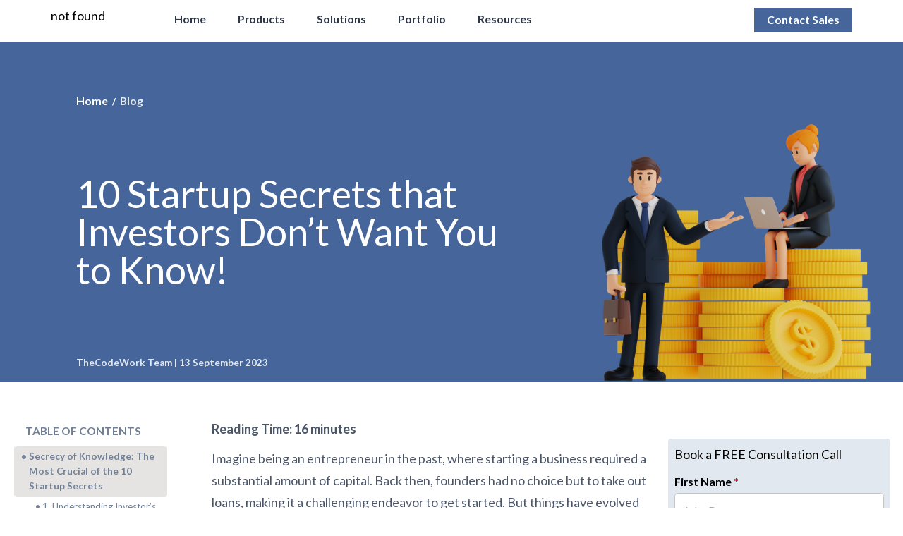

--- FILE ---
content_type: text/html; charset=UTF-8
request_url: https://thecodework.com/blog/10-startup-secrets-that-investors-dont-want-you-to-know/
body_size: 41745
content:
<!doctype html>
<html lang="en" class="no-js">

<head>
    <meta charset="UTF-8">
    <meta name="viewport" content="width=device-width, user-scalable=yes, initial-scale=1.0, maximum-scale=5.0, minimum-scale=1.0">
    <meta http-equiv="X-UA-Compatible" content="ie=edge">
    <meta name="image" property="og:image" content="https://thecodework.com/wp-content/uploads/meta_generated/4450.jpg">
    <meta name=" twitter:card" content="https://thecodework.com/wp-content/uploads/meta_generated/4450.jpg">
    <title>10 Startup Secrets that Investors Don&#039;t Want You to Know! - TheCodeWork</title>
    <script defer>
        document.documentElement.className = document.documentElement.className.replace(/\bno-js\b/, 'js');
    </script>
    <link rel="apple-touch-icon" sizes="180x180" href="https://thecodework.com/wp-content/themes/thecodework/assets/favicons/apple-touch-icon.png">
    <link rel="icon" type="image/png" sizes="32x32" href="https://thecodework.com/wp-content/themes/thecodework/assets/favicons/favicon-32x32.png">
    <link rel="icon" type="image/png" sizes="16x16" href="https://thecodework.com/wp-content/themes/thecodework/assets/favicons/favicon-16x16.png">
    <link rel="manifest" href="https://thecodework.com/wp-content/themes/thecodework/assets/favicons/site.webmanifest">
    <link rel="mask-icon" href="https://thecodework.com/wp-content/themes/thecodework/assets/favicons/safari-pinned-tab.svg" color="#5bbad5">
    <meta name="msapplication-TileColor" content="#2b5797">
    <meta name="theme-color" content="#ffffff">
    <meta name="description" content="Imagine being an entrepreneur in the past, where starting a business required a substantial amount of capital. Back then, founders had no choice but to take out loans, making it...">

    <script src="https://cdn.tailwindcss.com"></script>

</head>

<body class="post-template-default single single-post postid-4450 single-format-standard" class="font-lato">
    <section class="relative">

        <div class="lg:h-[60px]"></div>
        <div class="bg-black fixed hidden z-[800] opacity-70 w-full h-screen" id="shutter"></div>
        <nav class="w-full lg:h-[60px]  bg-white fixed lg:top-0  z-[800]" id="navBar">

            <div class="hidden md:block relative  !z-[1000]" id="large">
                <div class="relative md:flex justify-between items-center w-full py-2 md:px-16">
                    <div class="flex justify-between items-center w-3/5">
                        <a href="https://thecodework.com">
                            <img src="https://i.ibb.co/gbYJkfY/thecodework-blue.png" alt="" class="h-8" />
                        </a>
                        <div class="">
                            <ul class="flex items-center space-x-10 ">
                                <li class=" header-list relative flex items-center font-semibold text-sm text-gray-800 cursor-pointer hover:text-primary transition-all hover:after:block hover:after:w-12 hover:after:h-[2px]  hover:after:absolute hover:after:-bottom-1 hover:after:left-0">
                                    <a href="https://thecodework.com">Home</a>
                                </li>
                                <li onclick="menuListHandler('products')" class="header-list products relative flex items-center font-semibold text-sm text-gray-800 cursor-pointer hover:text-primary transition-all hover:after:block hover:after:w-12 hover:after:h-[2px]  hover:after:absolute hover:after:-bottom-1 hover:after:left-0">
                                    <span>Products</span>
                                </li>
                                <li onclick=" menuListHandler('solutions')" class="header-list solutions relative flex items-center font-semibold text-sm text-gray-800 cursor-pointer hover:text-primary transition-all hover:after:block hover:after:w-12 hover:after:h-[2px] hover:after:absolute hover:after:-bottom-1 hover:after:left-0">
                                    <span>Solutions</span>
                                </li>
                                <li class="relative header-list flex items-center font-semibold text-sm text-gray-800 cursor-pointer hover:text-primary transition-all hover:after:block hover:after:w-12 hover:after:h-[2px]  hover:after:absolute hover:after:-bottom-1 hover:after:left-0">
                                    <a href="https://thecodework.com/portfolio/">Portfolio</a>
                                </li>
                                <li onclick="menuListHandler('resources')" class="header-list resources relative flex items-center font-semibold text-sm text-gray-800 cursor-pointer hover:text-primary transition-all hover:after:block hover:after:w-12 hover:after:h-[2px]  hover:after:absolute hover:after:-bottom-1 hover:after:left-0">
                                    <span>Resources</span>
                                </li>
                            </ul>
                        </div>
                    </div>
                    <div class="text-right w-2/5">
                        <a id="" href="https://thecodework.com/contact/" class="font-semibold button text-sm   text-white bg-primary px-4 pt-1.5 pb-2">Contact Sales</a>
                    </div>
                </div>
                <!-- Options Tray -->
                <div class="w-full absolute z-50 hidden" id="tray-parent">

                    <!-- Products -->
                    <div class="bg-[#EEEEEE] z-[990] relative hidden pt-5 pb-14 px-16" id="product-container">
                        <div class="min-h-[18px] font-bold text-sm leading-5 border-b-2 border-[#cccccc] pb-[10px]">Products</div>
                        <ul class="flex items-start text-sm mt-2">
                            <li class="w-1/6 text-[#1a1a1] mr-8 ">
                                <ul class="leading-5 pt-1 ">
                                    <li>
                                        <a href="https://thecodework.com/portfolio/vizitdoc/" class="block text-[#666666] py-2 hover:font-semibold hover:text-gray-800">VizitDoc</a>
                                    </li>
                                    <li>
                                        <a href="https://thecodework.com/portfolio/ar-furniture/" class="block text-[#666666] py-2 hover:font-semibold hover:text-gray-800">AR Furniture</a>
                                    </li>
                                    <li>
                                        <a href="https://thecodework.com/portfolio/handy/" class="block text-[#666666] py-2 hover:font-semibold hover:text-gray-800">Handy</a>
                                    </li>
                                    <li>
                                        <a href="https://thecodework.com/portfolio/polar-attack/" class="block text-[#666666] py-2 hover:font-semibold hover:text-gray-800">Polar Attack</a>
                                    </li>
                                </ul>
                            </li>
                            <li class="w-1/3 text-[#1a1a1] mr-8">
                                <ul class="leading-5 pt-1">
                                    <li>
                                        <a href="https://thecodework.com/koo-bot/" class="block text-[#666666] py-2  hover:font-semibold hover:text-gray-800">KooBot - Slack Document Parser</a>
                                    </li>
                                    <li>
                                        <a href="https://thecodework.com/demos/" class="block text-[#666666] py-2  hover:font-semibold hover:text-gray-800">Youtube Transcript Parser</a>
                                    </li>
                                    <li>
                                        <a href="https://thecodework.com/hiresmartai/" class="block text-[#666666] py-2  hover:font-semibold hover:text-gray-800">HireSmartAI</a>
                                    </li>
                                </ul>
                            </li>
                            <li class="w-1/3 text-[#1a1a1] mr-8">
                                <ul class="leading-5 pt-1">
                                    <li>
                                        <a href="https://thecodework.com/demos/" class="block text-[#666666] py-2  hover:font-semibold hover:text-gray-800">Medical Chatbot with FHIR integration</a>
                                    </li>
                                    <li>
                                        <a href="https://thecodework.com/demos/" class="block text-[#666666] py-2  hover:font-semibold hover:text-gray-800">Streamlit Agentic RAG</a>
                                    </li>
                                    <li>
                                        <a href="https://thecodework.com/demos/" class="block text-[#666666] py-2  hover:font-semibold hover:text-gray-800">Facial Pattern Matching</a>
                                    </li>
                                </ul>
                            </li>
                            <li class="w-1/6 text-[#1a1a1] mr-8">
                                <ul class="leading-5 pt-1">
                                    <li>
                                        <a href="https://thecodework.com/demos/" class="block text-[#666666] py-2  hover:font-semibold hover:text-gray-800">TREX</a>
                                    </li>
                                    <li>
                                        <a href="https://thecodework.com/demos/" class="block text-[#666666] py-2  hover:font-semibold hover:text-gray-800">Portal</a>
                                    </li>
                                    <li>
                                        <a href="https://thecodework.com/demos/" class="block text-[#666666] py-2  hover:font-semibold hover:text-gray-800">NPR Tech</a>
                                    </li>
                                </ul>
                            </li>
                        </ul>
                    </div>
                    <!-- Solutions -->
                    <div class="bg-[#EEEEEE] z-[990] relative hidden pt-5 pb-14 px-16" id="solution-container">

                        <ul class="flex items-start">
                            <li class="w-1/4 text-[#1a1a1] mr-8">
                                <div class="min-h-[18px] font-bold text-base leading-5 border-b-2 border-[#cccccc] pb-[10px]">AI Solutions</div>
                                <ul class="leading-5 pt-1">
                                    <li class="text-sm">
                                        <a href="https://thecodework.com/supply-chain-optimization" class="block text-[#666666] py-2  hover:font-semibold hover:text-gray-800">Supply Chain Optimization</a>
                                    </li>
                                    <li class="text-sm">
                                        <a href="https://thecodework.com/data-engineering-and-analytics/" class="block text-[#666666] py-2  hover:font-semibold hover:text-gray-800">Data Engineering and Analytics</a>
                                    </li>
                                    <li class="text-sm">
                                        <a href="https://thecodework.com/data-visualization-and-governance/" class="block text-[#666666] py-2  hover:font-semibold hover:text-gray-800">Data Vizualization & Governance</a>
                                    </li>
                                    <li class="text-sm">
                                        <a href="https://thecodework.com/industry-specific-chatbots/" class="block text-[#666666] py-2  hover:font-semibold hover:text-gray-800">Industry Specific Chatbots</a>
                                    </li>
                                    <li class="text-sm">
                                        <a href="https://thecodework.com/ai-cybersecurity/" class="block text-[#666666] py-2  hover:font-semibold hover:text-gray-800">AI Cybersecurity</a>
                                    </li>
                                </ul>
                            </li>
                            <li class="w-1/4 text-[#1a1a1] mr-8">
                                <div class="min-h-[18px] font-bold text-base leading-5 border-b-2 border-[#cccccc] pb-[10px]">Digital Twins</div>
                                <ul class="leading-5 pt-1">
                                    <li class="text-sm">
                                        <a href="https://thecodework.com/logistics-and-warehouse-digital-twins/" class="block text-[#666666] py-2  hover:font-semibold hover:text-gray-800">Logistics & Warehouse Digital Twins</a>
                                    </li>
                                    <li class="text-sm">
                                        <a href="https://thecodework.com/retail-digital-twin/" class="block text-[#666666] py-2  hover:font-semibold hover:text-gray-800">Retail Digital Twins</a>
                                    </li>
                                    <li class="text-sm">
                                        <a href="https://thecodework.com/manufacturing-and-construction-digital-twins/" class="block text-[#666666] py-2  hover:font-semibold hover:text-gray-800">Manufacturing & Construction Digital Twins</a>
                                    </li>
                                </ul>
                            </li>
                            <li class="w-1/4 text-[#1a1a1] mr-8">
                                <div class="min-h-[18px] font-bold text-base leading-5 border-b-2 border-[#cccccc] pb-[10px]">ERP Solutions</div>
                                <ul class="leading-5 pt-1">
                                    <li class="text-sm">
                                        <a href="https://thecodework.com/hrms-solutions/" class="block text-[#666666] py-2  hover:font-semibold hover:text-gray-800">HRMS Solutions</a>
                                    </li>
                                    <li class="text-sm">
                                        <a href="https://thecodework.com/pos-solutions/" class="block text-[#666666] py-2 hover:font-semibold hover:text-gray-800">POS Solutions</a>
                                    </li>
                                    <li class="text-sm">
                                        <a href="https://thecodework.com/marketing-and-sales-solutions/" class="block text-[#666666] py-2 hover:font-semibold hover:text-gray-800">Marketing & Sales ERP Solutions</a>
                                    </li>
                                    <li class="text-sm">
                                        <a href="https://thecodework.com/logistics-and-warehousing-solutions/" class="block text-[#666666] py-2 hover:font-semibold hover:text-gray-800">Logistics & Warehousing ERP Solutions</a>
                                    </li>
                                    <li class="text-sm">
                                        <a href="https://thecodework.com/accounting-and-finances-erps/" class="block text-[#666666] py-2 hover:font-semibold hover:text-gray-800">Accounting & Finance ERP Solutions</a>
                                    </li>
                                </ul>
                            </li>
                            <li class="w-1/6 text-[#1a1a1] mr-8">
                                <div class="min-h-[18px] font-bold text-base leading-5 border-b-2 border-[#cccccc] pb-[10px]">Others</div>
                                <ul class="leading-5 pt-1">
                                    <li class="text-sm">
                                        <a href="https://thecodework.com/mvp/" class="block text-[#666666] py-2 hover:font-semibold hover:text-gray-800">MVP Development</a>
                                    </li>
                                    <li class="text-sm">
                                        <a href="https://thecodework.com/full-cycle-product-development" class="block text-[#666666] py-2 hover:font-semibold hover:text-gray-800">Full Cycle Product Development</a>
                                    </li>
                                    <li class="text-sm">
                                        <a href="https://thecodework.com/startup-ecosystem/" class="block text-[#666666] py-2 hover:font-semibold hover:text-gray-800">Startup Ecosystem</a>
                                    </li>
                                    <li class="text-sm">
                                        <a href="https://thecodework.com/lightspeed-integration/" class="block text-[#666666] py-2 hover:font-semibold hover:text-gray-800">Lightspeed Integration</a>
                                    </li>
                                    <li class="text-sm">
                                        <a href="https://thecodework.com/fhir-integration/" class="block text-[#666666] py-2 hover:font-semibold hover:text-gray-800">FHIR Integration</a>
                                    </li>
                                    <li class="text-sm">
                                        <a href="https://thecodework.com/services/" class="block font-semibold text-primary py-2">Learn More →</a>
                                    </li>
                                </ul>
                            </li>
                        </ul>
                    </div>
                    <!-- Resources -->
                    <div class="bg-[#EEEEEE] z-[990] relative hidden pt-5 pb-14 px-16" id="resource-container">
                        <ul class="flex items-start">
                            <li class="w-1/2 text-[#1a1a1] mr-8">
                                <div class="min-h-[18px] font-bold text-base leading-5 border-b-2 border-[#cccccc] pb-[10px]">Explore</div>
                                <ul class="leading-5 pt-1">
                                    <li class="text-sm">
                                        <a href="https://thecodework.com/explore/ai-in-education-introducing-igls-ai-by-thecodework/" class="block text-[#666666] py-2  hover:font-semibold hover:text-gray-800">AI in Education: Introducing IGLS.AI by TheCodeWork</a>
                                    </li>
                                    <li class="text-sm">
                                        <a href="https://thecodework.com/explore/state-of-cio-in-emea-in-2024/" class="block text-[#666666] py-2  hover:font-semibold hover:text-gray-800">State of CIO in EMEA in 2024</a>
                                    </li>
                                    <li class="text-sm">
                                        <a href="https://thecodework.com/explore/ai-trends-in-the-finance-sector-revolutionizing-the-industry/" class="block text-[#666666] py-2 hover:font-semibold hover:text-gray-800">AI Trends in the Finance Sector: Revolutionizing the Industry</a>
                                    </li>
                                    <li class="text-sm">
                                        <a href="https://thecodework.com/explore/celebrating-pride-month-how-brands-are-embracing-inclusivity/" class="block text-[#666666] py-2 hover:font-semibold hover:text-gray-800">Celebrating Pride Month: How Brands are Embracing Inclusivity?</a>
                                    </li>
                                    <li class="text-sm">
                                        <a href="https://thecodework.com/explore/why-ikea-failed-in-the-indian-market/" class="block text-[#666666] py-2 hover:font-semibold hover:text-gray-800">Why IKEA Failed in the Indian Market?</a>
                                    </li>
                                    <li class="text-sm">
                                        <a href="https://thecodework.com/explore/" class="block font-semibold text-primary py-2">Learn More →</a>
                                    </li>
                                </ul>
                            </li>
                            <li class="w-1/2 text-[#1a1a1] mr-8">
                                <div class="min-h-[18px] font-bold text-base leading-5 border-b-2 border-[#cccccc] pb-[10px]"><a href="https://thecodework.com/blog/">Blog</a></div>
                                <ul class="leading-5 pt-1">
                                    
                                        <li class="text-sm">
                                            <a href="https://thecodework.com/blog/easy-to-use-crm-for-managing-clients-and-deals/" class="block text-[#666666] py-2">Easy-to-use CRM For Managing Clients and Deals</a>
                                        </li>
                                    
                                        <li class="text-sm">
                                            <a href="https://thecodework.com/blog/challenges-in-3pl-logistics-a-survey-by-thecodework/" class="block text-[#666666] py-2">Challenges in 3PL Logistics: A Survey by TheCodeWork®</a>
                                        </li>
                                    
                                        <li class="text-sm">
                                            <a href="https://thecodework.com/blog/how-to-overcome-common-wms-implementation-challenges/" class="block text-[#666666] py-2">How to Overcome Common WMS Implementation Challenges?</a>
                                        </li>
                                    
                                        <li class="text-sm">
                                            <a href="https://thecodework.com/blog/starting-a-home-business-what-do-you-need/" class="block text-[#666666] py-2"><strong>&nbsp;Starting a Home Business — What Do You Need?</strong></a>
                                        </li>
                                    
                                        <li class="text-sm">
                                            <a href="https://thecodework.com/blog/whatsapp-to-ats-in-seconds-ai-in-recruitment/" class="block text-[#666666] py-2">WhatsApp to ATS in Seconds: AI in Recruitment</a>
                                        </li>
                                                                        <li class="text-sm">
                                        <a href="https://thecodework.com/blog/" class="block font-semibold text-primary py-2">Learn More →</a>
                                    </li>
                                </ul>
                            </li>
                        </ul>
                    </div>
                </div>
            </div>

            <!-- Mobile Nav -->

            <div class="relative md:hidden   ">
                <div class=" relative flex justify-between items-center w-full border pt-3 pb-4 px-4 z-[999] bg-white">
                    <button class="outline-none" onclick="toggleHeaderHandler()">
                        <svg id="menu-button" xmlns="http://www.w3.org/2000/svg" width="1.5em" height="1.5em" viewBox="0 0 24 24">
                            <path fill="currentColor" d="M3 18v-2h18v2zm0-5v-2h18v2zm0-5V6h18v2z" />
                        </svg>
                        <svg id="close-button" class="hidden" xmlns="http://www.w3.org/2000/svg" width="1.5em" height="1.5em" viewBox="0 0 24 24">
                            <path fill="currentColor" d="m6.4 18.308l-.708-.708l5.6-5.6l-5.6-5.6l.708-.708l5.6 5.6l5.6-5.6l.708.708l-5.6 5.6l5.6 5.6l-.708.708l-5.6-5.6z" />
                        </svg>
                    </button>
                    <a href="https://thecodework.com">
                        <img src="https://i.ibb.co/gbYJkfY/thecodework-blue.png" alt="" class="h-10 absolute left-0 right-0 mx-auto top-0 bottom-0 my-auto" />
                    </a>
                    <div>
                        <a href="https://thecodework.com/contact/" class="font-semibold text-base button text-white bg-primary px-2 py-1">Contact Sales</a>
                    </div>
                </div>

                <div class=" w-full h-screen z-[800] hidden  overflow-y-scroll flex flex-col bg-white" id="mobile-tray-parent">
                    <!-- Products -->
                    <a href="https://thecodework.com" class="text-base px-4 py-3 text-[#666666]">Home</a>
                    <div>
                        <div class="flex justify-between items-center w-full px-4 py-3" onclick="toggleProductHandler()">
                            <span class="text-base text-[#666666]">Products</span>
                            <svg id="product-icon" xmlns="http://www.w3.org/2000/svg" width="1em" height="1em" viewBox="0 0 1024 1024">
                                <path fill="currentColor" d="M831.872 340.864L512 652.672L192.128 340.864a30.59 30.59 0 0 0-42.752 0a29.12 29.12 0 0 0 0 41.6L489.664 714.24a32 32 0 0 0 44.672 0l340.288-331.712a29.12 29.12 0 0 0 0-41.728a30.59 30.59 0 0 0-42.752 0z" />
                            </svg>
                        </div>
                        <div class="hidden bg-[#f7f7f7] pl-8 pb-8 pr-2" id="mobile-product">
                            <p class="font-semibold text-base leading-5 border-b-2 border-[#cccccc] pt-4 pb-2">Products</p>
                            <ul class="">

                                <li class="text-sm">
                                    <a href="https://thecodework.com/portfolio/vizitdoc" class="block text-[#666666] py-2">VizitDoc</a>
                                </li>
                                <li class="text-sm">
                                    <a href="https://thecodework.com/portfolio/ar-furniture" class="block text-[#666666] py-2">AR Furniture</a>
                                </li>
                                <li class="text-sm">
                                    <a href="https://thecodework.com/portfolio/handy" class="block text-[#666666] py-2">Handy</a>
                                </li>
                                <li class="text-sm">
                                    <a href="https://thecodework.com/portfolio/polar-attack" class="block text-[#666666] py-2">Polar Attack</a>
                                </li>
                                <li class="text-sm">
                                    <a href="https://thecodework.com/koo-bot" class="block text-[#666666] py-2">KooBot - Slack Document Parser</a>
                                </li>
                                <li>
                                    <a href="https://thecodework.com/hiresmartai/" class="block text-[#666666] py-2">HireSmartAI</a>
                                </li>
                            </ul>
                        </div>
                    </div>

                    <!-- Solutions -->
                    <div class="">
                        <div class="flex justify-between items-center w-full px-4 py-3 bg-white" onclick="toggleSolutionHandler()">
                            <span class="text-base text-[#666666]">Solutions</span>
                            <svg id="solution-icon" xmlns="http://www.w3.org/2000/svg" width="1em" height="1em" viewBox="0 0 1024 1024">
                                <path fill="currentColor" d="M831.872 340.864L512 652.672L192.128 340.864a30.59 30.59 0 0 0-42.752 0a29.12 29.12 0 0 0 0 41.6L489.664 714.24a32 32 0 0 0 44.672 0l340.288-331.712a29.12 29.12 0 0 0 0-41.728a30.59 30.59 0 0 0-42.752 0z" />
                            </svg>
                        </div>
                        <div class="hidden bg-[#f7f7f7] pl-8 pb-8 pr-2 " id="mobile-solution">
                            <!-- Artificial Intelligence Solutions -->
                            <div>
                                <p class="font-semibold text-base leading-5 border-b-2 border-[#cccccc] pt-4 pb-2">Artificial Intelligence Solutions</p>
                                <ul class="">
                                    <li class="text-sm">
                                        <a href="https://thecodework.com/supply-chain-optimization" class="block text-[#666666] py-2">Supply Chain Optimization</a>
                                    </li>
                                    <li class="text-sm">
                                        <a href="https://thecodework.com/data-engineering-and-analytics" class="block text-[#666666] py-2">Data Engineering and Analytics</a>
                                    </li>
                                    <li class="text-sm">
                                        <a href="https://thecodework.com/data-visualization-and-governance/" class="block text-[#666666] py-2">Data Vizualization & Governance</a>
                                    </li>
                                    <li class="text-sm">
                                        <a href="https://thecodework.com/industry-specific-chatbots" class="block text-[#666666] py-2">Industry Specific Chatbots</a>
                                    </li>
                                    <li class="text-sm">
                                        <a href="https://thecodework.com/ai-cybersecurity" class="block text-[#666666] py-2">AI Cybersecurity</a>
                                    </li>
                                </ul>
                            </div>
                            <!-- Digital Twins -->

                            <div>
                                <p class="font-semibold text-base leading-5 border-b-2 border-[#cccccc] pt-4 pb-2">Digital Twins</p>
                                <ul class="">
                                    <li class="text-sm">
                                        <a href="https://thecodework.com/logistics-and-warehouse-digital-twins/" class="block text-[#666666] py-2">Logistics & Warehouse Digital Twins</a>
                                    </li>
                                    <li class="text-sm">
                                        <a href="https://thecodework.com/retail-digital-twin/" class="block text-[#666666] py-2">Retail Digital Twins</a>
                                    </li>
                                    <li class="text-sm">
                                        <a href="https://thecodework.com/manufacturing-and-construction-digital-twins/" class="block text-[#666666] py-2">Manufacturing & Construction Digital Twins</a>
                                    </li>
                                </ul>
                            </div>
                            <!-- Enterprise Resource Planning -->
                            <div>
                                <p class="font-semibold text-base leading-5 border-b-2 border-[#cccccc] pt-4 pb-2">Enterprise Resource Planning</p>
                                <ul class="">
                                    <li class="text-sm">
                                        <a href="https://thecodework.com/hrms-solutions/" class="block text-[#666666] py-2">HRMS Solutions</a>
                                    </li>
                                    <li class="text-sm">
                                        <a href="https://thecodework.com/pos-solutions/" class="block text-[#666666] py-2">POS Solutions</a>
                                    </li>
                                    <li class="text-sm">
                                        <a href="https://thecodework.com/marketing-and-sales-solutions/" class="block text-[#666666] py-2">Marketing & Sales ERP Solutions</a>
                                    </li>
                                    <li class="text-sm">
                                        <a href="https://thecodework.com/logistics-and-warehousing-solutions/" class="block text-[#666666] py-2">Logistics & Warehousing ERP Solutions</a>
                                    </li>
                                    <li class="text-sm">
                                        <a href="https://thecodework.com/accounting-and-finances-erps/" class="block text-[#666666] py-2">Accounting and Finances ERP Solution</a>
                                    </li>
                                </ul>
                            </div>
                            <!-- Others -->
                            <div>
                                <p class="font-semibold text-base leading-5 border-b-2 border-[#cccccc] pt-4 pb-2">Others</p>
                                <ul class="">
                                    <li class="text-sm">
                                        <a href="https://thecodework.com/mvp/" class="block text-[#666666] py-2">MVP Development</a>
                                    </li>
                                    <li class="text-sm">
                                        <a href="https://thecodework.com/full-cycle-product-development/" class="block text-[#666666] py-2">Full Cycle Product Development</a>
                                    </li>
                                    <li class="text-sm">
                                        <a href="https://thecodework.com/startup-ecosystem/" class="block text-[#666666] py-2">Startup Ecosystem</a>
                                    </li>
                                    <li class="text-sm">
                                        <a href="https://thecodework.com/lightspeed-integration/" class="block text-[#666666] py-2">Lightspeed Integration</a>
                                    </li>
                                    <li class="text-sm">
                                        <a href="https://thecodework.com/fhir-integration/" class="block text-[#666666] py-2">FHIR Integration</a>
                                    </li>
                                    <li class="text-sm">
                                        <a href="https://thecodework.com/services/" class="block font-semibold text-primary py-2">Learn More</a>
                                    </li>
                                </ul>
                            </div>
                        </div>
                    </div>
                    <a href="https://thecodework.com/portfolio/" class="text-base px-4 py-3 text-[#666666]">Portfolio</a>
                    <!-- Resources -->
                    <div class="mb-[5rem]">
                        <div class="flex justify-between items-center w-full px-4 py-3 bg-white" onclick="toggleResourceHandler()">
                            <span class="text-base text-[#666666]">Resources</span>
                            <svg id="resource-icon" xmlns="http://www.w3.org/2000/svg" width="1em" height="1em" viewBox="0 0 1024 1024">
                                <path fill="currentColor" d="M831.872 340.864L512 652.672L192.128 340.864a30.59 30.59 0 0 0-42.752 0a29.12 29.12 0 0 0 0 41.6L489.664 714.24a32 32 0 0 0 44.672 0l340.288-331.712a29.12 29.12 0 0 0 0-41.728a30.59 30.59 0 0 0-42.752 0z" />
                            </svg>
                        </div>
                        <div class="hidden bg-[#f7f7f7]  pl-8 pb-8 pr-2" id="mobile-resource">
                            <div>
                                <p class="font-semibold text-base leading-5 border-b-2 border-[#cccccc] pt-4 pb-2">Explore</p>
                                <ul class="">
                                    <li class="text-sm">
                                        <a href="https://thecodework.com/explore/ai-in-education-introducing-igls-ai-by-thecodework/" class="block text-[#666666] py-2">AI in Education: Introducing IGLS.AI by TheCodeWork</a>
                                    </li>
                                    <li class="text-sm">
                                        <a href="https://thecodework.com/explore/state-of-cio-in-emea-in-2024/" class="block text-[#666666] py-2">State of CIO in EMEA in 2024</a>
                                    </li>
                                    <li class="text-sm">
                                        <a href="https://thecodework.com/explore/ai-trends-in-the-finance-sector-revolutionizing-the-industry/" class="block text-[#666666] py-2">AI Trends in the Finance Sector: Revolutionizing the Industry</a>
                                    </li>
                                    <li class="text-sm">
                                        <a href="https://thecodework.com/explore/celebrating-pride-month-how-brands-are-embracing-inclusivity/" class="block text-[#666666] py-2">Celebrating Pride Month: How Brands are Embracing Inclusivity?</a>
                                    </li>
                                    <li class="text-sm">
                                        <a href="https://thecodework.com/explore/why-ikea-failed-in-the-indian-market/" class="block text-[#666666] py-2">Why IKEA Failed in the Indian Market?</a>
                                    </li>
                                    <li class="text-sm">
                                        <a href="https://thecodework.com/explore/" class="block font-semibold text-primary py-2">Learn More →</a>
                                    </li>
                                </ul>
                            </div>
                            <div class="mb-[5rem]">
                                <p class="font-semibold text-base leading-5 border-b-2  border-[#cccccc] pt-4 pb-2">Blog</p>
                                <ul class="">
                                    <div>
                                        <ul class="leading-5 pt-1">
                                            
                                                <li class="text-sm">
                                                    <a href="https://thecodework.com/blog/easy-to-use-crm-for-managing-clients-and-deals/" class="block text-[#666666] py-2">Easy-to-use CRM For Managing Clients and Deals</a>
                                                </li>
                                            
                                                <li class="text-sm">
                                                    <a href="https://thecodework.com/blog/challenges-in-3pl-logistics-a-survey-by-thecodework/" class="block text-[#666666] py-2">Challenges in 3PL Logistics: A Survey by TheCodeWork®</a>
                                                </li>
                                            
                                                <li class="text-sm">
                                                    <a href="https://thecodework.com/blog/how-to-overcome-common-wms-implementation-challenges/" class="block text-[#666666] py-2">How to Overcome Common WMS Implementation Challenges?</a>
                                                </li>
                                            
                                                <li class="text-sm">
                                                    <a href="https://thecodework.com/blog/starting-a-home-business-what-do-you-need/" class="block text-[#666666] py-2"><strong>&nbsp;Starting a Home Business — What Do You Need?</strong></a>
                                                </li>
                                            
                                                <li class="text-sm">
                                                    <a href="https://thecodework.com/blog/whatsapp-to-ats-in-seconds-ai-in-recruitment/" class="block text-[#666666] py-2">WhatsApp to ATS in Seconds: AI in Recruitment</a>
                                                </li>
                                                                                        <li class="text-sm">
                                                <a href="https://thecodework.com/blog/" class="block font-semibold text-primary py-2">Learn More →</a>
                                            </li>
                                        </ul>

                                    </div>
                                </ul>
                            </div>
                        </div>
                    </div>
                </div>
            </div>
        </nav>
    </section>

    <script>
        function menuListHandler(menuName) {
            const overlay = document.getElementById('shutter');
            const trayParent = document.querySelector('#tray-parent');
            const productContainer = document.querySelector('#product-container');
            const solutionContainer = document.querySelector('#solution-container');
            const resourceContainer = document.querySelector('#resource-container');
            // remove the indicate from all the header list
            document.querySelectorAll(".header-list").forEach(div => {
                div.classList.remove("text-primary", "after:block", "after:w-12", "after:h-[2px]", "header-list::after", "after:absolute", "after:-bottom-1", "after:left-0");
            });
            document.body.style.overflowY = "hidden";
            overlay.classList.remove('hidden');
            document.querySelector("." + menuName).classList.add("text-primary", "after:block", "after:w-12", "after:h-[2px]", "header-list::after", "after:absolute", "after:-bottom-1", "after:left-0");
            console.log("Some Data", trayParent.classList);

            trayParent.classList.remove('hidden');
            if (menuName === 'products') {
                productContainer.classList.remove('hidden');
                solutionContainer.classList.add('hidden');
                resourceContainer.classList.add('hidden');
            } else if (menuName === 'solutions') {
                solutionContainer.classList.remove('hidden');
                productContainer.classList.add('hidden');
                resourceContainer.classList.add('hidden');
            } else if (menuName === 'resources') {
                resourceContainer.classList.remove('hidden');
                solutionContainer.classList.add('hidden');
                productContainer.classList.add('hidden');
            }
        }
        //   Outside Click event handler
        document.addEventListener('click', function(event) {
            const overlay = document.getElementById('shutter');
            const element = document.getElementById('large');
            const trayParent = document.querySelector('#tray-parent');
            const productContainer = document.querySelector('#product-container');
            const solutionContainer = document.querySelector('#solution-container');
            const resourceContainer = document.querySelector('#resource-container');

            if (!element.contains(event.target)) {
                overlay.classList.add('hidden');
                trayParent.classList.remove('hidden');
                solutionContainer.classList.add('hidden');
                productContainer.classList.add('hidden');
                resourceContainer.classList.add('hidden');
                document.querySelectorAll(".header-list").forEach(div => {
                    div.classList.remove("text-primary", "after:block", "after:w-12", "after:h-[2px]", "header-list::after", "after:absolute", "after:-bottom-1", "after:left-0");
                });
                document.body.style.overflowY = "auto";
            }
        });

        function toggleHeaderHandler() {
            let mobileHeaderParent = document.querySelector('#mobile-tray-parent')
            let menuButton = document.querySelector('#menu-button');
            let closeButton = document.querySelector('#close-button');
            if (mobileHeaderParent.classList.contains('hidden')) {
                document.body.style.overflowY = "hidden";

                mobileHeaderParent.classList.remove('hidden');
                mobileHeaderParent.classList.add('block');
                menuButton.classList.add('hidden');
                closeButton.classList.remove('hidden');
                closeButton.classList.add('block');
            } else {
                document.body.style.overflowY = "auto";
                mobileHeaderParent.classList.add('hidden');
                mobileHeaderParent.classList.remove('block');
                menuButton.classList.remove('hidden');
                menuButton.classList.add('block');
                closeButton.classList.add('hidden');
            }
        }
        let mobileProduct = document.querySelector('#mobile-product')
        let mobileSolution = document.querySelector('#mobile-solution');
        let mobileResources = document.querySelector('#mobile-resource');
        let productIcon = document.querySelector('#product-icon');
        let solutionIcon = document.querySelector('#solution-icon');
        let resourceIcon = document.querySelector('#resource-icon');

        function toggleProductHandler() {


            if (mobileProduct.classList.contains('hidden')) {
                mobileSolution.classList.add('hidden');
                mobileResources.classList.add('hidden');
                mobileProduct.classList.remove('hidden');
                mobileProduct.classList.add('block');
                productIcon.classList.add('rotate-180');
                solutionIcon.classList.remove('rotate-180');
                resourceIcon.classList.remove('rotate-180');
            } else {
                mobileProduct.classList.add('hidden');
                mobileProduct.classList.remove('block');
                productIcon.classList.remove('rotate-180');
            }
        }

        function toggleSolutionHandler() {


            if (mobileSolution.classList.contains('hidden')) {
                mobileProduct.classList.add('hidden');
                mobileSolution.classList.remove('hidden');
                mobileResources.classList.add('hidden');
                mobileSolution.classList.add('block');
                solutionIcon.classList.add('rotate-180');
                resourceIcon.classList.remove('rotate-180');
                productIcon.classList.remove('rotate-180');
            } else {
                mobileSolution.classList.add('hidden');
                mobileSolution.classList.remove('block');
                solutionIcon.classList.remove('rotate-180');
            }
        }

        function toggleResourceHandler() {


            if (mobileResources.classList.contains('hidden')) {
                mobileProduct.classList.add('hidden');
                mobileSolution.classList.add('hidden');
                mobileResources.classList.remove('hidden');
                mobileResources.classList.add('block');
                resourceIcon.classList.add('rotate-180');
                productIcon.classList.remove('rotate-180');
                solutionIcon.classList.remove('rotate-180');
            } else {
                mobileResources.classList.add('hidden');
                mobileResources.classList.remove('block');
                resourceIcon.classList.remove('rotate-180');
            }
        }

        // window.onscroll = function() {
        //     fixNavbarOnScroll();
        // };

        // function fixNavbarOnScroll() {
        //     const navbar = document.getElementById("navBar");

        //     // Add 'fixed' class when scrolled
        //     if (window.scrollY > 50) {
        //         navbar.classList.add('fixed', 'top-0');
        //     } else {
        //         navbar.classList.remove('fixed', 'top-0');
        //     }
        // }
    </script>
  <!-- Google Tag Manager -->
  <script>
    (function(w, d, s, l, i) {
      w[l] = w[l] || [];
      w[l].push({
        'gtm.start': new Date().getTime(),
        event: 'gtm.js'
      });
      var f = d.getElementsByTagName(s)[0],
        j = d.createElement(s),
        dl = l != 'dataLayer' ? '&l=' + l : '';
      j.async = true;
      j.src =
        'https://www.googletagmanager.com/gtm.js?id=' + i + dl;
      f.parentNode.insertBefore(j, f);
    })(window, document, 'script', 'dataLayer', 'GTM-PLJNRD5');
  </script>
  <!-- End Google Tag Manager -->

<meta name='robots' content='index, follow, max-image-preview:large, max-snippet:-1, max-video-preview:-1' />

	<!-- This site is optimized with the Yoast SEO plugin v22.9 - https://yoast.com/wordpress/plugins/seo/ -->
	<meta name="description" content="Building a startup is not just about creating something or securing funding. Check out the 10 startup secrets to crack every investor round." />
	<link rel="canonical" href="https://thecodework.com/blog/10-startup-secrets-that-investors-dont-want-you-to-know/" />
	<meta property="og:locale" content="en_US" />
	<meta property="og:type" content="article" />
	<meta property="og:title" content="10 Startup Secrets that Investors Don&#039;t Want You to Know! - TheCodeWork" />
	<meta property="og:description" content="Building a startup is not just about creating something or securing funding. Check out the 10 startup secrets to crack every investor round." />
	<meta property="og:url" content="https://thecodework.com/blog/10-startup-secrets-that-investors-dont-want-you-to-know/" />
	<meta property="og:site_name" content="TheCodeWork" />
	<meta property="article:published_time" content="2023-09-13T14:12:36+00:00" />
	<meta property="article:modified_time" content="2023-09-13T14:12:37+00:00" />
	<meta property="og:image" content="https://thecodework.com/wp-content/uploads/2023/09/Investor-secrets-they-dont-want-you-to-know.png" />
	<meta property="og:image:width" content="512" />
	<meta property="og:image:height" content="512" />
	<meta property="og:image:type" content="image/png" />
	<meta name="author" content="TheCodeWork Team" />
	<meta name="twitter:card" content="summary_large_image" />
	<meta name="twitter:label1" content="Written by" />
	<meta name="twitter:data1" content="TheCodeWork Team" />
	<meta name="twitter:label2" content="Est. reading time" />
	<meta name="twitter:data2" content="22 minutes" />
	<script type="application/ld+json" class="yoast-schema-graph">{"@context":"https://schema.org","@graph":[{"@type":"WebPage","@id":"https://thecodework.com/blog/10-startup-secrets-that-investors-dont-want-you-to-know/","url":"https://thecodework.com/blog/10-startup-secrets-that-investors-dont-want-you-to-know/","name":"10 Startup Secrets that Investors Don't Want You to Know! - TheCodeWork","isPartOf":{"@id":"https://thecodework.com/#website"},"primaryImageOfPage":{"@id":"https://thecodework.com/blog/10-startup-secrets-that-investors-dont-want-you-to-know/#primaryimage"},"image":{"@id":"https://thecodework.com/blog/10-startup-secrets-that-investors-dont-want-you-to-know/#primaryimage"},"thumbnailUrl":"https://thecodework.com/wp-content/uploads/2023/09/Investor-secrets-they-dont-want-you-to-know.png","datePublished":"2023-09-13T14:12:36+00:00","dateModified":"2023-09-13T14:12:37+00:00","author":{"@id":"https://thecodework.com/#/schema/person/9700c6ade53f9fb5e472d109f915494b"},"description":"Building a startup is not just about creating something or securing funding. Check out the 10 startup secrets to crack every investor round.","breadcrumb":{"@id":"https://thecodework.com/blog/10-startup-secrets-that-investors-dont-want-you-to-know/#breadcrumb"},"inLanguage":"en-US","potentialAction":[{"@type":"ReadAction","target":["https://thecodework.com/blog/10-startup-secrets-that-investors-dont-want-you-to-know/"]}]},{"@type":"ImageObject","inLanguage":"en-US","@id":"https://thecodework.com/blog/10-startup-secrets-that-investors-dont-want-you-to-know/#primaryimage","url":"https://thecodework.com/wp-content/uploads/2023/09/Investor-secrets-they-dont-want-you-to-know.png","contentUrl":"https://thecodework.com/wp-content/uploads/2023/09/Investor-secrets-they-dont-want-you-to-know.png","width":512,"height":512,"caption":"Investor secrets they don't want you to know"},{"@type":"BreadcrumbList","@id":"https://thecodework.com/blog/10-startup-secrets-that-investors-dont-want-you-to-know/#breadcrumb","itemListElement":[{"@type":"ListItem","position":1,"name":"Home","item":"https://thecodework.com/"},{"@type":"ListItem","position":2,"name":"Get latest updates on Tech trends, AI, and Digital Twins","item":"https://thecodework.com/blog/"},{"@type":"ListItem","position":3,"name":"10 Startup Secrets that Investors Don&#8217;t Want You to Know!"}]},{"@type":"WebSite","@id":"https://thecodework.com/#website","url":"https://thecodework.com/","name":"TheCodeWork","description":"Make Ideas Happen!","potentialAction":[{"@type":"SearchAction","target":{"@type":"EntryPoint","urlTemplate":"https://thecodework.com/?s={search_term_string}"},"query-input":"required name=search_term_string"}],"inLanguage":"en-US"},{"@type":"Person","@id":"https://thecodework.com/#/schema/person/9700c6ade53f9fb5e472d109f915494b","name":"TheCodeWork Team","image":{"@type":"ImageObject","inLanguage":"en-US","@id":"https://thecodework.com/#/schema/person/image/","url":"https://secure.gravatar.com/avatar/be6a73fc4247105e6baf383fb9f89589?s=96&d=mm&r=g","contentUrl":"https://secure.gravatar.com/avatar/be6a73fc4247105e6baf383fb9f89589?s=96&d=mm&r=g","caption":"TheCodeWork Team"},"description":"Our Content Team at TheCodeWork believes in quality content. We write everything related to startups and products at large. We publish our blog every alternate Wednesday. Subscribe to our newsletter to get notified of our awesome content.","sameAs":["https://thecodework.com"]}]}</script>
	<!-- / Yoast SEO plugin. -->


<link rel="alternate" type="application/rss+xml" title="TheCodeWork &raquo; 10 Startup Secrets that Investors Don&#8217;t Want You to Know! Comments Feed" href="https://thecodework.com/blog/10-startup-secrets-that-investors-dont-want-you-to-know/feed/" />
<script type="text/javascript">
/* <![CDATA[ */
window._wpemojiSettings = {"baseUrl":"https:\/\/s.w.org\/images\/core\/emoji\/15.0.3\/72x72\/","ext":".png","svgUrl":"https:\/\/s.w.org\/images\/core\/emoji\/15.0.3\/svg\/","svgExt":".svg","source":{"concatemoji":"https:\/\/thecodework.com\/wp-includes\/js\/wp-emoji-release.min.js?ver=6.5.4"}};
/*! This file is auto-generated */
!function(i,n){var o,s,e;function c(e){try{var t={supportTests:e,timestamp:(new Date).valueOf()};sessionStorage.setItem(o,JSON.stringify(t))}catch(e){}}function p(e,t,n){e.clearRect(0,0,e.canvas.width,e.canvas.height),e.fillText(t,0,0);var t=new Uint32Array(e.getImageData(0,0,e.canvas.width,e.canvas.height).data),r=(e.clearRect(0,0,e.canvas.width,e.canvas.height),e.fillText(n,0,0),new Uint32Array(e.getImageData(0,0,e.canvas.width,e.canvas.height).data));return t.every(function(e,t){return e===r[t]})}function u(e,t,n){switch(t){case"flag":return n(e,"\ud83c\udff3\ufe0f\u200d\u26a7\ufe0f","\ud83c\udff3\ufe0f\u200b\u26a7\ufe0f")?!1:!n(e,"\ud83c\uddfa\ud83c\uddf3","\ud83c\uddfa\u200b\ud83c\uddf3")&&!n(e,"\ud83c\udff4\udb40\udc67\udb40\udc62\udb40\udc65\udb40\udc6e\udb40\udc67\udb40\udc7f","\ud83c\udff4\u200b\udb40\udc67\u200b\udb40\udc62\u200b\udb40\udc65\u200b\udb40\udc6e\u200b\udb40\udc67\u200b\udb40\udc7f");case"emoji":return!n(e,"\ud83d\udc26\u200d\u2b1b","\ud83d\udc26\u200b\u2b1b")}return!1}function f(e,t,n){var r="undefined"!=typeof WorkerGlobalScope&&self instanceof WorkerGlobalScope?new OffscreenCanvas(300,150):i.createElement("canvas"),a=r.getContext("2d",{willReadFrequently:!0}),o=(a.textBaseline="top",a.font="600 32px Arial",{});return e.forEach(function(e){o[e]=t(a,e,n)}),o}function t(e){var t=i.createElement("script");t.src=e,t.defer=!0,i.head.appendChild(t)}"undefined"!=typeof Promise&&(o="wpEmojiSettingsSupports",s=["flag","emoji"],n.supports={everything:!0,everythingExceptFlag:!0},e=new Promise(function(e){i.addEventListener("DOMContentLoaded",e,{once:!0})}),new Promise(function(t){var n=function(){try{var e=JSON.parse(sessionStorage.getItem(o));if("object"==typeof e&&"number"==typeof e.timestamp&&(new Date).valueOf()<e.timestamp+604800&&"object"==typeof e.supportTests)return e.supportTests}catch(e){}return null}();if(!n){if("undefined"!=typeof Worker&&"undefined"!=typeof OffscreenCanvas&&"undefined"!=typeof URL&&URL.createObjectURL&&"undefined"!=typeof Blob)try{var e="postMessage("+f.toString()+"("+[JSON.stringify(s),u.toString(),p.toString()].join(",")+"));",r=new Blob([e],{type:"text/javascript"}),a=new Worker(URL.createObjectURL(r),{name:"wpTestEmojiSupports"});return void(a.onmessage=function(e){c(n=e.data),a.terminate(),t(n)})}catch(e){}c(n=f(s,u,p))}t(n)}).then(function(e){for(var t in e)n.supports[t]=e[t],n.supports.everything=n.supports.everything&&n.supports[t],"flag"!==t&&(n.supports.everythingExceptFlag=n.supports.everythingExceptFlag&&n.supports[t]);n.supports.everythingExceptFlag=n.supports.everythingExceptFlag&&!n.supports.flag,n.DOMReady=!1,n.readyCallback=function(){n.DOMReady=!0}}).then(function(){return e}).then(function(){var e;n.supports.everything||(n.readyCallback(),(e=n.source||{}).concatemoji?t(e.concatemoji):e.wpemoji&&e.twemoji&&(t(e.twemoji),t(e.wpemoji)))}))}((window,document),window._wpemojiSettings);
/* ]]> */
</script>
<style id='wp-emoji-styles-inline-css' type='text/css'>

	img.wp-smiley, img.emoji {
		display: inline !important;
		border: none !important;
		box-shadow: none !important;
		height: 1em !important;
		width: 1em !important;
		margin: 0 0.07em !important;
		vertical-align: -0.1em !important;
		background: none !important;
		padding: 0 !important;
	}
</style>
<link rel='stylesheet' id='wp-block-library-css' href='https://thecodework.com/wp-includes/css/dist/block-library/style.min.css?ver=6.5.4' type='text/css' media='all' />
<style id='classic-theme-styles-inline-css' type='text/css'>
/*! This file is auto-generated */
.wp-block-button__link{color:#fff;background-color:#32373c;border-radius:9999px;box-shadow:none;text-decoration:none;padding:calc(.667em + 2px) calc(1.333em + 2px);font-size:1.125em}.wp-block-file__button{background:#32373c;color:#fff;text-decoration:none}
</style>
<style id='global-styles-inline-css' type='text/css'>
body{--wp--preset--color--black: #000000;--wp--preset--color--cyan-bluish-gray: #abb8c3;--wp--preset--color--white: #ffffff;--wp--preset--color--pale-pink: #f78da7;--wp--preset--color--vivid-red: #cf2e2e;--wp--preset--color--luminous-vivid-orange: #ff6900;--wp--preset--color--luminous-vivid-amber: #fcb900;--wp--preset--color--light-green-cyan: #7bdcb5;--wp--preset--color--vivid-green-cyan: #00d084;--wp--preset--color--pale-cyan-blue: #8ed1fc;--wp--preset--color--vivid-cyan-blue: #0693e3;--wp--preset--color--vivid-purple: #9b51e0;--wp--preset--gradient--vivid-cyan-blue-to-vivid-purple: linear-gradient(135deg,rgba(6,147,227,1) 0%,rgb(155,81,224) 100%);--wp--preset--gradient--light-green-cyan-to-vivid-green-cyan: linear-gradient(135deg,rgb(122,220,180) 0%,rgb(0,208,130) 100%);--wp--preset--gradient--luminous-vivid-amber-to-luminous-vivid-orange: linear-gradient(135deg,rgba(252,185,0,1) 0%,rgba(255,105,0,1) 100%);--wp--preset--gradient--luminous-vivid-orange-to-vivid-red: linear-gradient(135deg,rgba(255,105,0,1) 0%,rgb(207,46,46) 100%);--wp--preset--gradient--very-light-gray-to-cyan-bluish-gray: linear-gradient(135deg,rgb(238,238,238) 0%,rgb(169,184,195) 100%);--wp--preset--gradient--cool-to-warm-spectrum: linear-gradient(135deg,rgb(74,234,220) 0%,rgb(151,120,209) 20%,rgb(207,42,186) 40%,rgb(238,44,130) 60%,rgb(251,105,98) 80%,rgb(254,248,76) 100%);--wp--preset--gradient--blush-light-purple: linear-gradient(135deg,rgb(255,206,236) 0%,rgb(152,150,240) 100%);--wp--preset--gradient--blush-bordeaux: linear-gradient(135deg,rgb(254,205,165) 0%,rgb(254,45,45) 50%,rgb(107,0,62) 100%);--wp--preset--gradient--luminous-dusk: linear-gradient(135deg,rgb(255,203,112) 0%,rgb(199,81,192) 50%,rgb(65,88,208) 100%);--wp--preset--gradient--pale-ocean: linear-gradient(135deg,rgb(255,245,203) 0%,rgb(182,227,212) 50%,rgb(51,167,181) 100%);--wp--preset--gradient--electric-grass: linear-gradient(135deg,rgb(202,248,128) 0%,rgb(113,206,126) 100%);--wp--preset--gradient--midnight: linear-gradient(135deg,rgb(2,3,129) 0%,rgb(40,116,252) 100%);--wp--preset--font-size--small: 13px;--wp--preset--font-size--medium: 20px;--wp--preset--font-size--large: 36px;--wp--preset--font-size--x-large: 42px;--wp--preset--spacing--20: 0.44rem;--wp--preset--spacing--30: 0.67rem;--wp--preset--spacing--40: 1rem;--wp--preset--spacing--50: 1.5rem;--wp--preset--spacing--60: 2.25rem;--wp--preset--spacing--70: 3.38rem;--wp--preset--spacing--80: 5.06rem;--wp--preset--shadow--natural: 6px 6px 9px rgba(0, 0, 0, 0.2);--wp--preset--shadow--deep: 12px 12px 50px rgba(0, 0, 0, 0.4);--wp--preset--shadow--sharp: 6px 6px 0px rgba(0, 0, 0, 0.2);--wp--preset--shadow--outlined: 6px 6px 0px -3px rgba(255, 255, 255, 1), 6px 6px rgba(0, 0, 0, 1);--wp--preset--shadow--crisp: 6px 6px 0px rgba(0, 0, 0, 1);}:where(.is-layout-flex){gap: 0.5em;}:where(.is-layout-grid){gap: 0.5em;}body .is-layout-flex{display: flex;}body .is-layout-flex{flex-wrap: wrap;align-items: center;}body .is-layout-flex > *{margin: 0;}body .is-layout-grid{display: grid;}body .is-layout-grid > *{margin: 0;}:where(.wp-block-columns.is-layout-flex){gap: 2em;}:where(.wp-block-columns.is-layout-grid){gap: 2em;}:where(.wp-block-post-template.is-layout-flex){gap: 1.25em;}:where(.wp-block-post-template.is-layout-grid){gap: 1.25em;}.has-black-color{color: var(--wp--preset--color--black) !important;}.has-cyan-bluish-gray-color{color: var(--wp--preset--color--cyan-bluish-gray) !important;}.has-white-color{color: var(--wp--preset--color--white) !important;}.has-pale-pink-color{color: var(--wp--preset--color--pale-pink) !important;}.has-vivid-red-color{color: var(--wp--preset--color--vivid-red) !important;}.has-luminous-vivid-orange-color{color: var(--wp--preset--color--luminous-vivid-orange) !important;}.has-luminous-vivid-amber-color{color: var(--wp--preset--color--luminous-vivid-amber) !important;}.has-light-green-cyan-color{color: var(--wp--preset--color--light-green-cyan) !important;}.has-vivid-green-cyan-color{color: var(--wp--preset--color--vivid-green-cyan) !important;}.has-pale-cyan-blue-color{color: var(--wp--preset--color--pale-cyan-blue) !important;}.has-vivid-cyan-blue-color{color: var(--wp--preset--color--vivid-cyan-blue) !important;}.has-vivid-purple-color{color: var(--wp--preset--color--vivid-purple) !important;}.has-black-background-color{background-color: var(--wp--preset--color--black) !important;}.has-cyan-bluish-gray-background-color{background-color: var(--wp--preset--color--cyan-bluish-gray) !important;}.has-white-background-color{background-color: var(--wp--preset--color--white) !important;}.has-pale-pink-background-color{background-color: var(--wp--preset--color--pale-pink) !important;}.has-vivid-red-background-color{background-color: var(--wp--preset--color--vivid-red) !important;}.has-luminous-vivid-orange-background-color{background-color: var(--wp--preset--color--luminous-vivid-orange) !important;}.has-luminous-vivid-amber-background-color{background-color: var(--wp--preset--color--luminous-vivid-amber) !important;}.has-light-green-cyan-background-color{background-color: var(--wp--preset--color--light-green-cyan) !important;}.has-vivid-green-cyan-background-color{background-color: var(--wp--preset--color--vivid-green-cyan) !important;}.has-pale-cyan-blue-background-color{background-color: var(--wp--preset--color--pale-cyan-blue) !important;}.has-vivid-cyan-blue-background-color{background-color: var(--wp--preset--color--vivid-cyan-blue) !important;}.has-vivid-purple-background-color{background-color: var(--wp--preset--color--vivid-purple) !important;}.has-black-border-color{border-color: var(--wp--preset--color--black) !important;}.has-cyan-bluish-gray-border-color{border-color: var(--wp--preset--color--cyan-bluish-gray) !important;}.has-white-border-color{border-color: var(--wp--preset--color--white) !important;}.has-pale-pink-border-color{border-color: var(--wp--preset--color--pale-pink) !important;}.has-vivid-red-border-color{border-color: var(--wp--preset--color--vivid-red) !important;}.has-luminous-vivid-orange-border-color{border-color: var(--wp--preset--color--luminous-vivid-orange) !important;}.has-luminous-vivid-amber-border-color{border-color: var(--wp--preset--color--luminous-vivid-amber) !important;}.has-light-green-cyan-border-color{border-color: var(--wp--preset--color--light-green-cyan) !important;}.has-vivid-green-cyan-border-color{border-color: var(--wp--preset--color--vivid-green-cyan) !important;}.has-pale-cyan-blue-border-color{border-color: var(--wp--preset--color--pale-cyan-blue) !important;}.has-vivid-cyan-blue-border-color{border-color: var(--wp--preset--color--vivid-cyan-blue) !important;}.has-vivid-purple-border-color{border-color: var(--wp--preset--color--vivid-purple) !important;}.has-vivid-cyan-blue-to-vivid-purple-gradient-background{background: var(--wp--preset--gradient--vivid-cyan-blue-to-vivid-purple) !important;}.has-light-green-cyan-to-vivid-green-cyan-gradient-background{background: var(--wp--preset--gradient--light-green-cyan-to-vivid-green-cyan) !important;}.has-luminous-vivid-amber-to-luminous-vivid-orange-gradient-background{background: var(--wp--preset--gradient--luminous-vivid-amber-to-luminous-vivid-orange) !important;}.has-luminous-vivid-orange-to-vivid-red-gradient-background{background: var(--wp--preset--gradient--luminous-vivid-orange-to-vivid-red) !important;}.has-very-light-gray-to-cyan-bluish-gray-gradient-background{background: var(--wp--preset--gradient--very-light-gray-to-cyan-bluish-gray) !important;}.has-cool-to-warm-spectrum-gradient-background{background: var(--wp--preset--gradient--cool-to-warm-spectrum) !important;}.has-blush-light-purple-gradient-background{background: var(--wp--preset--gradient--blush-light-purple) !important;}.has-blush-bordeaux-gradient-background{background: var(--wp--preset--gradient--blush-bordeaux) !important;}.has-luminous-dusk-gradient-background{background: var(--wp--preset--gradient--luminous-dusk) !important;}.has-pale-ocean-gradient-background{background: var(--wp--preset--gradient--pale-ocean) !important;}.has-electric-grass-gradient-background{background: var(--wp--preset--gradient--electric-grass) !important;}.has-midnight-gradient-background{background: var(--wp--preset--gradient--midnight) !important;}.has-small-font-size{font-size: var(--wp--preset--font-size--small) !important;}.has-medium-font-size{font-size: var(--wp--preset--font-size--medium) !important;}.has-large-font-size{font-size: var(--wp--preset--font-size--large) !important;}.has-x-large-font-size{font-size: var(--wp--preset--font-size--x-large) !important;}
.wp-block-navigation a:where(:not(.wp-element-button)){color: inherit;}
:where(.wp-block-post-template.is-layout-flex){gap: 1.25em;}:where(.wp-block-post-template.is-layout-grid){gap: 1.25em;}
:where(.wp-block-columns.is-layout-flex){gap: 2em;}:where(.wp-block-columns.is-layout-grid){gap: 2em;}
.wp-block-pullquote{font-size: 1.5em;line-height: 1.6;}
</style>
<link rel='stylesheet' id='banner-renderer-css' href='https://thecodework.com/wp-content/plugins/banners/assets/css/renderer-style.css?ver=6.5.4' type='text/css' media='all' />
<link rel='stylesheet' id='ez-toc-css' href='https://thecodework.com/wp-content/plugins/easy-table-of-contents/assets/css/screen.min.css?ver=2.0.67.1' type='text/css' media='all' />
<style id='ez-toc-inline-css' type='text/css'>
div#ez-toc-container .ez-toc-title {font-size: 120%;}div#ez-toc-container .ez-toc-title {font-weight: 500;}div#ez-toc-container ul li {font-size: 95%;}div#ez-toc-container ul li {font-weight: 500;}div#ez-toc-container nav ul ul li {font-size: 90%;}div#ez-toc-container {width: 100%;}
.ez-toc-container-direction {direction: ltr;}.ez-toc-counter ul {direction: ltr;counter-reset: item ;}.ez-toc-counter nav ul li a::before {content: counter(item, disc) '  ';margin-right: .2em; counter-increment: item;flex-grow: 0;flex-shrink: 0;float: left;	 }.ez-toc-widget-direction {direction: ltr;}.ez-toc-widget-container ul {direction: ltr;counter-reset: item ;}.ez-toc-widget-container nav ul li a::before {content: counter(item, disc) '  ';margin-right: .2em; counter-increment: item;flex-grow: 0;flex-shrink: 0;float: left;	 }
</style>
<link rel='stylesheet' id='app-css' href='https://thecodework.com/wp-content/themes/thecodework/build/css/app.b21b99.css?ver=6.5.4' type='text/css' media='all' />
<script type="text/javascript" id="banner-renderer-js-extra">
/* <![CDATA[ */
var banner = {"enabled":"1","title":"Let's help you earn some Easy Bucks!","description":"Know any Startups that can use our Web and App Development services? VOILA! You made it!","ctaText":"REFER AND EARN NOW","ctaLink":"https:\/\/thecodework.com\/referral-program\/","backgroundColor":"#6be6b5"};
/* ]]> */
</script>
<script type="text/javascript" defer src="https://thecodework.com/wp-content/plugins/banners/assets/js/renderer.js?ver=6.5.4" id="banner-renderer-js"></script>
<script type="text/javascript" defer src="https://thecodework.com/wp-includes/js/jquery/jquery.min.js?ver=3.7.1" id="jquery-core-js"></script>
<script type="text/javascript" defer src="https://thecodework.com/wp-includes/js/jquery/jquery-migrate.min.js?ver=3.4.1" id="jquery-migrate-js"></script>
<link rel="https://api.w.org/" href="https://thecodework.com/wp-json/" /><link rel="alternate" type="application/json" href="https://thecodework.com/wp-json/wp/v2/posts/4450" /><link rel="EditURI" type="application/rsd+xml" title="RSD" href="https://thecodework.com/xmlrpc.php?rsd" />
<meta name="generator" content="WordPress 6.5.4" />
<link rel='shortlink' href='https://thecodework.com/?p=4450' />
<link rel="alternate" type="application/json+oembed" href="https://thecodework.com/wp-json/oembed/1.0/embed?url=https%3A%2F%2Fthecodework.com%2Fblog%2F10-startup-secrets-that-investors-dont-want-you-to-know%2F" />
<link rel="alternate" type="text/xml+oembed" href="https://thecodework.com/wp-json/oembed/1.0/embed?url=https%3A%2F%2Fthecodework.com%2Fblog%2F10-startup-secrets-that-investors-dont-want-you-to-know%2F&#038;format=xml" />

<!-- Site header markup goes here --><style>
    .widget-title {
        text-align: center;
        font-size: small;
        text-transform: uppercase;
        font-weight: bold;
    }


    .ez-toc-widget-container li.active>a {
        background-color: rgb(229, 228, 226);
        border-radius: 3%;
    }

    div.ez-toc-widget-container ul.ez-toc-list {
        padding-left: 20px;
        padding-right: 0px;
    }

    /* .ez-toc-widget-container li a:hover{
            background-color: rgb(229, 228, 226);
			border-radius: 3%;
        } */

    .ez-toc-widget-container li a {
        padding: 4px;
    }

    .size-full {
        height: auto !important;
    }
</style>
<section class="text-gray-700 body-font blog-cover">
    <div class="flex flex-col justify-center items-center w-full mb-8">
        <div class="w-full flex pt-12 bg-primary">
            <div class="w-2/3 py-4 px-12 md:px-24 text-white flex flex-col justify-between">
                <div class="text-sm font-bold">
                    <a href="/">Home&nbsp;</a>
                    <span class="text-xs">/</span>
                    <a href="/blog" class="text-gray-300">&nbsp;Blog</a>
                </div>
                <h1 class="text-2xl md:text-5xl">10 Startup Secrets that Investors Don&#8217;t Want You to Know!</h1>
                <div class="text-gray-300 text-xs font-bold">
                    TheCodeWork Team&nbsp;|&nbsp;13 September 2023                </div>
            </div>
            <div class="w-1/3 pr-10 pt-10">
                <img alt="content" class="object-cover object-center" src="https://thecodework.com/wp-content/uploads/2023/09/Investor-secrets-they-dont-want-you-to-know.png">
            </div>
        </div>
        <!-- <h1 class="text-4xl font-bold p-4">10 Startup Secrets that Investors Don&#8217;t Want You to Know!</h1>
        <h2>TheCodeWork Team</h2>
        <div>
            <span class="mr-3 font-Lato text-base tracking-wide leading-5 text-primary">
                13 September 2023            </span>
            <span class="border-l border-mariner-200 pl-3 mr-3 font-Lato text-base tracking-wide leading-5 text-primary">
                <span class="span-reading-time rt-reading-time"><span class="rt-label rt-prefix"></span> <span class="rt-time"> 16</span> <span class="rt-label rt-postfix">minutes read</span></span>            </span>
        </div>
    </div>
    <img alt="content" class="object-cover object-center w-full" src="https://thecodework.com/wp-content/uploads/2023/09/Investor-secrets-they-dont-want-you-to-know.png"> -->
</section>
<div class="flex flex-col md:flex-row">
    <div class="lg:w-3/16 relative text-xs text-gray-600">
        <div class="px-16 lg:px-0 post-sidebar">
            <div id="primary-sidebar" class="pt-5">
            <section id="ezw_tco-3" class="widget ez-toc"><div id="ez-toc-widget-container" class="ez-toc-widget-container ez-toc-v2_0_67_1 ez-toc-widget counter-hierarchy ez-toc-widget-container ez-toc-affix ez-toc-widget-direction">

					<h2 class="widget-title">                                        <span class="ez-toc-title-container">

                                        <style>
                                    		#ezw_tco-3 .ez-toc-title{
                                    		    font-size: 120%;
												;
												;
                                    		}
                                            #ezw_tco-3 .ez-toc-widget-container ul.ez-toc-list li.active{
                                                    background-color: #ffffff;
                                            }
                                        </style>

																				<span class="ez-toc-title-toggle">
                                            
												<span class="ez-toc-title " >Table of Contents</span>



                                                                                        </span>
                                        </span>

					</h2>                                        					<nav>
<ul class='ez-toc-list ez-toc-list-level-1 ' ><li class='ez-toc-page-1 ez-toc-heading-level-2'><a class="ez-toc-link ez-toc-heading-1" href="#Secrecy_of_Knowledge_The_Most_Crucial_of_the_10_Startup_Secrets" title="Secrecy of Knowledge: The Most Crucial of the 10 Startup Secrets">Secrecy of Knowledge: The Most Crucial of the 10 Startup Secrets</a><ul class='ez-toc-list-level-3' ><li class='ez-toc-heading-level-3'><a class="ez-toc-link ez-toc-heading-2" href="#1_Understanding_Investors_Perspective" title="1. Understanding Investor’s Perspective ">1. Understanding Investor’s Perspective </a></li><li class='ez-toc-page-1 ez-toc-heading-level-3'><a class="ez-toc-link ez-toc-heading-3" href="#2_The_Investors_Risk_Tolerance" title="2. The Investor&#8217;s Risk Tolerance">2. The Investor&#8217;s Risk Tolerance</a></li><li class='ez-toc-page-1 ez-toc-heading-level-3'><a class="ez-toc-link ez-toc-heading-4" href="#3_Why_do_investors_prioritize_the_team" title="3. Why do investors prioritize the team?">3. Why do investors prioritize the team?</a></li><li class='ez-toc-page-1 ez-toc-heading-level-3'><a class="ez-toc-link ez-toc-heading-5" href="#4_The_Art_of_Valuation" title="4. The Art of Valuation">4. The Art of Valuation</a></li><li class='ez-toc-page-1 ez-toc-heading-level-3'><a class="ez-toc-link ez-toc-heading-6" href="#5_The_Dilution_Dilemma" title="5. The Dilution Dilemma">5. The Dilution Dilemma</a></li><li class='ez-toc-page-1 ez-toc-heading-level-3'><a class="ez-toc-link ez-toc-heading-7" href="#6_Strings_Attached_Investor_Expectations" title="6. Strings Attached: Investor Expectations">6. Strings Attached: Investor Expectations</a></li><li class='ez-toc-page-1 ez-toc-heading-level-3'><a class="ez-toc-link ez-toc-heading-8" href="#7_Preparing_your_startup_for_scrutiny" title="7. Preparing your startup for scrutiny">7. Preparing your startup for scrutiny</a></li><li class='ez-toc-page-1 ez-toc-heading-level-3'><a class="ez-toc-link ez-toc-heading-9" href="#8_Investing_potential_Investors" title="8. Investing potential Investors">8. Investing potential Investors</a></li><li class='ez-toc-page-1 ez-toc-heading-level-3'><a class="ez-toc-link ez-toc-heading-10" href="#9_Pivoting_when_necessary" title="9. Pivoting when necessary">9. Pivoting when necessary</a></li><li class='ez-toc-page-1 ez-toc-heading-level-3'><a class="ez-toc-link ez-toc-heading-11" href="#10_The_Ultimate_Secret_Perseverance" title="10. The Ultimate Secret: Perseverance">10. The Ultimate Secret: Perseverance</a></li><li class='ez-toc-page-1 ez-toc-heading-level-3'><a class="ez-toc-link ez-toc-heading-12" href="#Final_words_of_advice_for_Startup_founders" title="Final words of advice for Startup founders">Final words of advice for Startup founders</a></li></ul></li><li class='ez-toc-page-1 ez-toc-heading-level-2'><a class="ez-toc-link ez-toc-heading-13" href="#Bottom_Line" title="Bottom Line">Bottom Line</a></li></ul></nav>
</div>
</section>    </div>            <hr class="mx-16 my-6">
            <div class="flex flex-col container mx-auto py-2">
                <div class="flex justify-evenly">
                    <a name='fb_share' class="w-5" type='button_count' href='https://www.facebook.com/sharer.php?appId={YOUR APP ID}&link=https://thecodework.com/blog/10-startup-secrets-that-investors-dont-want-you-to-know/' rel='nofollow'>
                        <svg class="w-5 h-5" width="24" height="24" viewBox="0 0 24 24" fill="none" xmlns="https://www.w3.org/2000/svg">
                            <path d="M9.19795 21.5H13.198V13.4901H16.8021L17.198 9.50977H13.198V7.5C13.198 6.94772 13.6457 6.5 14.198 6.5H17.198V2.5H14.198C11.4365 2.5 9.19795 4.73858 9.19795 7.5V9.50977H7.19795L6.80206 13.4901H9.19795V21.5Z" fill="currentColor"></path>
                        </svg>
                        <script src='https://static.ak.fbcdn.net/connect.php/js/FB.Share' type='text/javascript'></script>
                        <a class="twitter-share-button w-5" href="https://twitter.com/share?url=https://thecodework.com/blog/10-startup-secrets-that-investors-dont-want-you-to-know/">
                            <svg class="w-5 h-5" xmlns="https://www.w3.org/2000/svg" width="16" height="16" fill="currentColor" viewBox="0 0 16 16">
                                <path d="M5.026 15c6.038 0 9.341-5.003 9.341-9.334 0-.14 0-.282-.006-.422A6.685 6.685 0 0 0 16 3.542a6.658 6.658 0 0 1-1.889.518 3.301 3.301 0 0 0 1.447-1.817 6.533 6.533 0 0 1-2.087.793A3.286 3.286 0 0 0 7.875 6.03a9.325 9.325 0 0 1-6.767-3.429 3.289 3.289 0 0 0 1.018 4.382A3.323 3.323 0 0 1 .64 6.575v.045a3.288 3.288 0 0 0 2.632 3.218 3.203 3.203 0 0 1-.865.115 3.23 3.23 0 0 1-.614-.057 3.283 3.283 0 0 0 3.067 2.277A6.588 6.588 0 0 1 .78 13.58a6.32 6.32 0 0 1-.78-.045A9.344 9.344 0 0 0 5.026 15z"></path>
                            </svg>
                        </a>
                        <a href="https://www.linkedin.com/shareArticle" onclick="window.open(this.href, 'mywin', 'left=20,top=20,width=500,height=500,toolbar=1,resizable=0'); return false;">
                            <svg class="w-5 h-5" fill="currentColor" xmlns="https://www.w3.org/2000/svg" viewBox="0 0 20 20">
                                <path d="M5 3c0 1.1-.7 2-2 2-1.2 0-2-.9-2-1.9C1 2 1.8 1 3 1s2 .9 2 2zM1 19h4V6H1v13zM14.6 6.2c-2.1 0-3.3 1.2-3.8 2h-.1l-.2-1.7H6.9c0 1.1.1 2.4.1 3.9V19h4v-7.1c0-.4 0-.7.1-1 .3-.7.8-1.6 1.9-1.6 1.4 0 2 1.2 2 2.8V19h4v-7.4c0-3.7-1.9-5.4-4.4-5.4z"></path>
                            </svg>
                        </a>
                        <a href="javascript:void(0)" id="copy-url-btn">
                            <svg class="w-5 h-5" viewBox="0 0 48 48" fill="none" xmlns="https://www.w3.org/2000/svg">
                                <g>
                                    <path d="M0 0H48V48H0V0Z" fill="white" fill-opacity="0.01"></path>
                                    <g>
                                        <g>
                                            <rect width="48" height="48" fill="white" fill-opacity="0.01"></rect>
                                            <path d="M12 9.92704V7C12 5.34315 13.3431 4 15 4H41C42.6569 4 44 5.34315 44 7V33C44 34.6569 42.6569 36 41 36H38.0174" stroke="currentColor" stroke-width="2"></path>
                                            <rect x="4" y="10" width="34" height="34" rx="3" fill="currentColor" stroke="currentColor" stroke-width="2" stroke-linejoin="round"></rect>
                                        </g>
                                        <g>
                                            <g>
                                                <path d="M18.4396 23.1098L23.7321 17.6003C25.1838 16.1486 27.5693 16.1806 29.0604 17.6717C30.5515 19.1628 30.5835 21.5483 29.1319 23L27.2218 25.0228" stroke="#fff" stroke-width="2" stroke-linecap="round" stroke-linejoin="round"></path>
                                                <path d="M13.4661 28.7469C12.9558 29.2573 11.9006 30.2762 11.9006 30.2762C10.4489 31.7279 10.4095 34.3152 11.9006 35.8063C13.3917 37.2974 15.7772 37.3294 17.2289 35.8777L22.3931 31.1894" stroke="#fff" stroke-width="2" stroke-linecap="round" stroke-linejoin="round"></path>
                                                <path d="M18.6631 28.3283C17.9705 27.6357 17.5927 26.7501 17.5321 25.8547C17.4624 24.8225 17.8143 23.7774 18.5916 23" stroke="#fff" stroke-width="2" stroke-linecap="round" stroke-linejoin="round"></path>
                                                <path d="M22.3218 25.8611C23.8129 27.3522 23.8449 29.7377 22.3932 31.1894" stroke="#fff" stroke-width="2" stroke-linecap="round" stroke-linejoin="round"></path>
                                            </g>
                                        </g>
                                    </g>
                                </g>
                            </svg>
                        </a>
                        <!-- <img class="w-6 cursor-pointer" src="https://thecodework.com/wp-content/themes/thecodework/assets/img/link.png" alt=""> -->
                </div>
                <div class="flex justify-center mt-4">

                </div>
            </div>
            <h1 class="hidden lg:pl-10 text-primary lg:text-left text-center" id="text-copy">URL copied to clipboard!</h1>
            <h1 class="text-xs text-gray-900 container mx-auto lg:text-left text-center  lg:pl-16">Share this article</h1>
        </div>
    </div>
    <section class="md:w-9/16 text-gray-700 mx-auto text-left font-bold font-lato tracking-normal leading-11 md:p-0 p-0 md:pb-6 pt-6 md:pl-10 md:pr-0">
        <div class="has-content-area" style="border-bottom: 1px solid;">
            <!-- [ no_toc ] -->
            <span class="rt-reading-time" style="display: block;"><span class="rt-label rt-prefix">Reading Time: </span> <span class="rt-time">16</span> <span class="rt-label rt-postfix">minutes</span></span>
<p>Imagine being an entrepreneur in the past, where starting a business required a substantial amount of capital. Back then, founders had no choice but to take out loans, making it a challenging endeavor to get started. But things have evolved dramatically in the last few years.  <em>What has changed in the world of startups that makes it easier today?</em> You might ask. <em>Great question!</em> Recently, the game has changed significantly, primarily thanks to the technological revolution .Now, as you may already know, <a href="https://thecodework.com/services/">TheCodeWork</a> launched its <a href="https://thecodework.com/startup-ecosystem/" target="_blank" rel="noreferrer noopener">Zero-equity Startup Ecosystem</a> just last year! It&#8217;s been quite a ride filled with immense knowledge. We discovered the most significant secrets that investors are not eager to share with entrepreneurs. <em>Well, did I spark your curiosity? </em>Trust me on this one! The fact is that you don&#8217;t always need their capital investments to get started with your business. <em>Like seriously? </em>Yeszzz! My fellow entrepreneur. You can get started right away, once I reveal the 10 startup secrets that investors don&#8217;t want you to know.</p>



<p><em>“Far &amp; away the best prize that life has to offer is the chance to work hard at work worth doing.</em>”</p>



<p><em>-Teddy Roosevelt</em></p>



<p>So, nowadays just by merely riding on the wave of startup mega-trends, won&#8217;t secure you funding from investors. <em>It won’t!</em> But, rather you must actively seek opportunities to address significant problems or challenges within them. <em>Sounds cliched? I know.</em> But do you know? Approximately 20% of startups fail because they become overwhelmed with the contemporary trends, skipping the basics. However, for those nerve-wrecking moments while securing funds, I&#8217;ll equip you with the knowledge you need to succeed.&nbsp;</p>



<p><em>Now, Let’s get started!</em></p>



<h2 class="wp-block-heading"><span class="ez-toc-section" id="Secrecy_of_Knowledge_The_Most_Crucial_of_the_10_Startup_Secrets"></span><strong>Secrecy of Knowledge: The Most Crucial of the 10 Startup Secrets</strong><span class="ez-toc-section-end"></span></h2>



<figure class="wp-block-image"><img decoding="async" src="https://lh5.googleusercontent.com/J_hjjAsEgT-snnAIoh5WcFajVzDvsdFlR8Ab5D5tO5rVNAMcL1As5sPaExm0AP3Kvvfow8B4BmySYsFjMGMjhYMWTDfolBKFOKwof5r27pFMxzl8qfIU1dPspNSLDa-v6y83bDdSa0L-CXoqe8usZyE" alt=" 10 Startup Secrets" /></figure>



<p>The proverb &#8220;<em>knowledge is power</em>&#8221; holds particularly true for startups. And once you get hold of that power, it will gear you up to change the entire game. <em>Like how?&nbsp;</em></p>



<p>Well, entrepreneurs who are considered the best among the rest, possess an in-depth knowledge of the market which others don&#8217;t! The knowledge can include aspects like (Knowing where to raise capital from, how to craft an irresistible pitch, and what investors are really looking for!) <em>Interesting, right?&nbsp;</em></p>



<p>But unfortunately<em>,</em> there is a constant gate-keeping of this knowledge, especially by the investors. It becomes challenging for investors to come across such entrepreneurs who possess it, because evaluative negotiations&nbsp; center on information &amp; strategy. So, knowing when to hold firm, compromise, and how to structure deals in your favor can make all the difference.&nbsp;</p>



<p>Talking of which, we came in touch with several investors at the launch of our <a href="https://thecodework.com/startup-ecosystem/" target="_blank" rel="noreferrer noopener">Zero-Equity Startup Ecosystem</a> last year. What we discovered is,in a post-pandemic world, investors are more likely to invest in tangible products than just on ideas. <em>Yes!</em> And that’s one of the foremost reasons we always push entrepreneurs to validate their ideas with MVP’s. </p>



<p>Explore  <a href="https://thecodework.com/mvp/" target="_blank" rel="noreferrer noopener">TheCodeWork’s MVP Development Program</a>. </p>



<p>Finally, allow me to reveal the 10 startup secrets for you to attract investors. <em>Here we go,&nbsp;</em></p>



<h3 class="wp-block-heading"><span class="ez-toc-section" id="1_Understanding_Investors_Perspective"></span>1. <strong>Understanding Investor’s Perspective </strong><span class="ez-toc-section-end"></span></h3>



<p>Investors are often perceived as risk-takers, and while there&#8217;s some truth to this; it&#8217;s essential to realize that they are calculated risk-takers. Their primary goal is to grow their capital while managing risk as effectively as possible. It&#8217;s crucial to delve into the mindset of investors and understand what drives their decisions.</p>



<figure class="wp-block-image"><img decoding="async" src="https://lh3.googleusercontent.com/GYV4I8bbfPoFlO1U7l6SkhX47I11_aAj6m_riwfvBShmAOda8NlTz4Et7CAZjip74aOJrdeV0NpVhhvajDHuHZuHRJUOzK6ts3ij3rgk_0z8Hk5lB-lYIv4nAGDIpRbquC9AWF3U1Xjb43vCkL-UHwQ" alt=" Investor’s Perspective " /></figure>



<p>So, understanding their risk appetite is key to gaining their trust and securing their financial support. Now, let&#8217;s see how you can understand that as well:</p>



<ul>
<li><strong>Risk Assessment:</strong> Investors conduct rigorous risk assessments before committing to a startup. They evaluate factors such as market volatility, competition, team dynamics, and business scalability. To align with their perspective, you should focus on demonstrating a thorough understanding of these elements and showcasing your ability.</li>
</ul>



<ul>
<li><strong>Portfolio Diversification</strong>: They might invest in various startups across different industries and stages of development. So, you should acknowledge that an investor&#8217;s decision may depend on how their startup fits into this broader portfolio strategy.</li>
</ul>



<p>In order to have a clear-understanding of your portfolio diversification; It is advised to seek guidance from <a href="https://thecodework.com/">companies</a> with whom you can partner for your startup solutions.&nbsp;&nbsp;&nbsp;</p>



<ul>
<li><strong>Risk vs. Reward</strong>: A startup&#8217;s value proposition, competitive advantage, and growth potential are crucial factors in this equation. Presenting a compelling case for the potential return on investment is vital to attract investor interest</li>
</ul>



<p>By grasping these key aspects of the investor&#8217;s mindset, you can tailor your fundraising strategies. As you progress, you will be building trust, and increase your chances of securing future investments.</p>



<h3 class="wp-block-heading"><span class="ez-toc-section" id="2_The_Investors_Risk_Tolerance"></span>2. <strong>The Investor&#8217;s Risk Tolerance</strong><span class="ez-toc-section-end"></span></h3>



<p>When it comes to investing, one of the most critical but often misunderstood factors is an investor&#8217;s risk tolerance. In simple terms, risk tolerance refers to an investor&#8217;s ability &amp; willingness to withstand the ups &amp; downs of the financial markets.</p>



<figure class="wp-block-image"><img decoding="async" src="https://lh5.googleusercontent.com/NoxkJa1BAS7AAp9S4R_yXI3Ngcc53TcgIE1LT5nFjPWuwoCZcN1rQEJRTK0XdsW1ze-SqVV9mE9MlXcpWRRLm7UBqtDPLI-t0bIzekMy0JxuwlC0haLHuJnI8bRb2oPaMIgBwhxmrnb_ZGGNfx_QCqs" alt="Risk Tolerance" /></figure>



<p>&nbsp;Here&#8217;s a more in-depth exploration of the investor&#8217;s risk tolerance:</p>



<ul>
<li><strong>Understanding Risk Tolerance:</strong> <em>Risk tolerance isn&#8217;t a one-size-fits-all concept</em>. It varies from person to person based on their financial situation, goals, personality, and past experiences. Some investors are natural risk-averse, preferring stability, while others are comfortable taking on higher risks in pursuit of greater rewards.</li>
</ul>



<ul>
<li><strong>Factors Influencing Risk Tolerance:</strong> Several factors influence an investor&#8217;s risk tolerance:</li>
</ul>



<ul>
<li><strong>Financial Situation:</strong> An investor with a substantial financial cushion may be more willing to take risks than someone with limited resources.</li>
</ul>



<ul>
<li><strong>Investment Goals:</strong> Short-term and long-term goals play a role. Those saving for retirement might have a higher risk tolerance for long-term investments.</li>
</ul>



<ul>
<li><strong>Experience:</strong> Experienced investors may have a higher tolerance for risk due to their knowledge of the markets.</li>
</ul>



<ul>
<li><strong>Adjusting Over Time:</strong> <em>Note, the risk tolerance isn&#8217;t static.</em> It can change as per financial circumstances, goals, and evolving situations. Regularly reassessing risk tolerance is crucial to ensure that investments remain aligned with objectives.</li>
</ul>



<ul>
<li><strong>Diversification and Risk Mitigation:</strong> Diversification, by spreading investments across different assets, industries, and geographic regions, is a strategy often used to manage risk.&nbsp;</li>
</ul>



<p><strong><em>Trivia:</em></strong>&nbsp; <strong><em>Over </em></strong><a href="https://intelligent.schwab.com/article/determine-your-risk-tolerance-level#:~:text=Simply%20put%2C%20risk%20tolerance%20is,it%20to%20win%20it%22%20mindset."><strong><em>60% of investors</em></strong></a><strong><em> rely on financial advisors for guidance on risk tolerance and investment decisions.&nbsp;</em></strong></p>



<p>The investor&#8217;s risk tolerance is a fundamental consideration in investment decision-making. Easily one of the 10 startup secrets listed here. <em>Obviously you know that I would assume!</em></p>



<p>It&#8217;s a complex interplay of financial, psychological, and life factors that influence how individuals approach risk in their investment strategies. So, understanding one&#8217;s risk tolerance is essential for creating a well-balanced &amp; suitable investment portfolio that aligns with long-term financial goals.&nbsp;</p>



<h3 class="wp-block-heading"><span class="ez-toc-section" id="3_Why_do_investors_prioritize_the_team"></span>3. <strong>Why do investors prioritize the team?</strong><span class="ez-toc-section-end"></span></h3>



<p>When investors evaluate startups for potential investment, one factor consistently takes center stage: <em>The team behind the venture</em>. This is a major section among the 10 startup secrets.</p>



<figure class="wp-block-image"><img decoding="async" src="https://lh3.googleusercontent.com/CtHqcX5NfQbqOirDtWnyLO1F9t48g6AGkZ2WMEFUqDKlWWcIwqA_nW_qSfdixFvhl-H3qlnEF3d1lF5vJGQBbe-F0A5nhnucatzICfxrzltoootBbszs71bodBDWoNZsYTpXs-NZ8lJlQL356intSlY" alt="investor secrets" /></figure>



<p>Afterall, a brilliant idea alone does not guarantee success. <em>Does it?</em> Investors know that it&#8217;s the team&#8217;s ability to execute that turns a concept into a profitable business. Also, <a href="https://hbr.org/2008/02/the-founders-dilemma">Harvard Business Review</a> found that 65% of early-stage investors are more influenced by the quality of the team; (than by the market opportunity when making investment decisions).&nbsp;</p>



<p>A deeper dive into why investors prioritize the team:</p>



<ul>
<li><strong>Adaptability:</strong> The startup landscape is unpredictable. <em>Well, what is?</em> And market dynamics can change rapidly, and unforeseen obstacles can arise. So, investors look for teams that have demonstrated adaptability, resilience, and the capacity to learn from failures.</li>
</ul>



<ul>
<li><strong>Complementary Skills:</strong> Successful startups require a mix of skills—technical, operational, marketing, and more. Investors seek teams with members who bring complementary skills to the table, ensuring that all critical aspects are covered.</li>
</ul>



<p>And that’s exactly what <a href="https://thecodework.com/startup-ecosystem/">TheCodeWork offers in its Zero-Equity Startup Ecosystem</a>, let it be technical, legal or financial support. <em>We got it all!</em></p>



<p><strong><em>Insights:</em></strong> <a href="https://www.mckinsey.com/featured-insights/diversity-and-inclusion/diversity-wins-how-inclusion-matters">McKinsey &amp; Company</a> suggests that companies with ethnically diverse executive teams are 33% more likely to attract investors.</p>



<ul>
<li><strong>Market Insights:</strong> The team&#8217;s understanding of the target market and industry is invaluable. Investors look for teams that have deep insights into customer needs, market trends, and potential competitive advantages.</li>
</ul>



<ul>
<li><strong>Network and Relationships:</strong> Well-connected teams can open doors to valuable partnerships, customers, and investors. Investors appreciate teams that bring a network of contacts and relationships that can benefit the startup.</li>
</ul>



<h4 class="wp-block-heading"><strong><em>Pro-Tip</em></strong></h4>



<ul>
<li><strong>Track Record:</strong> A team&#8217;s track record of past achievements, whether in previous startups, corporate roles, or academia, is a strong indicator. It demonstrates expertise and a history of accomplishments can instill confidence in investors.</li>
</ul>



<p><strong><em>Trivia:</em></strong> On the TV show &#8220;<a href="https://en.wikipedia.org/wiki/Shark_Tank">SharkTank,</a>&#8221; investors place a significant emphasis on the entrepreneur&#8217;s background, skills, and the team they have.</p>



<p>To sum up, the idea, product, and market are undeniably important! But a skilled team is a must-have to adapt to challenges and pivot when necessary.&nbsp;</p>



<h3 class="wp-block-heading"><span class="ez-toc-section" id="4_The_Art_of_Valuation"></span>4. <strong>The Art of Valuation</strong><span class="ez-toc-section-end"></span></h3>



<p><em>How is valuation in the list of 10 startup secrets?</em> Well, here&#8217;s the secret insight!</p>



<p>Valuation is both a science and an art in the world of finance and investing. It refers to the process of determining the intrinsic or market value of an asset, business, or investment opportunity. It is a critical aspect of decision-making for investors, entrepreneurs, and financial professionals. </p>



<figure class="wp-block-image"><img decoding="async" src="https://lh6.googleusercontent.com/OcFoWl-4IbbbgLlA-C_Wnxe_B6P5N8P4JbZpeY1p9SZ8piM1ceua-eNhJ1hLNPVAhF6LDPFvJ_SBkpTS7MbN_Y6r76i_IaRxBTldhrHWqAF1IUCDPhBS_6JsEoBrWgUEq47gb78kY1M1kc91frlu_cY" alt="startup valuation" /></figure>



<p>So, let’s go through an in-depth exploration of the art of valuation:</p>



<ul>
<li><strong>Objective and Subjective Factors:</strong> Valuation combines objective quantitative analysis with subjective qualitative judgment. So, financial metrics like revenue, earnings, &amp; assets are essential, along with qualitative factors like market dynamics, competitive advantage, &amp; management.</li>
</ul>



<ul>
<li><strong>Different Valuation Methods:</strong> There are various valuation methods, including the Discounted Cash Flow (DCF) method, Comparable Company Analysis (CCA) &amp; Precedent Transactions Analysis (PTA). Each method has its strengths and weaknesses, and the choice depends on the asset or business being valued.</li>
</ul>



<p>To learn more, you can have a look <a href="https://www.investopedia.com/articles/professionals/072915/dcf-vs-comparables-which-one-use.asp">here!</a>&nbsp;</p>



<p><em>So, Coming back.</em>&nbsp;</p>



<ul>
<li><strong>Intrinsic vs. Market Value:</strong> Intrinsic value represents what an asset is worth based on its fundamentals, such as future cash flows. Market value, on the other hand, is the price an asset can be bought/sold for in the open market. This valuation aims to bridge the gap between these two values.</li>
</ul>



<ul>
<li><strong>Industry Expertise:</strong> Valuation often requires industry-specific knowledge. Understanding the dynamics, trends, and competitive landscape of a particular industry is vital for accurately valuing businesses within it. <a href="https://thecodework.com/"><em>TheCodeWork </em></a><em>can get it done for you!</em></li>
</ul>



<p><a href="https://thecodework.com/contact/">Contact us today!</a></p>



<p>In essence, valuation requires a deep understanding of financial principles, a grasp of market dynamics, and the ability to synthesize complex information<em>. So, valuation is not a one-size-fits-all process;</em>&nbsp;</p>



<p>It is tailored to fit a specific asset or business being evaluated. Although, it requires a combination of quantitative analysis and qualitative judgment at times.</p>



<h3 class="wp-block-heading"><span class="ez-toc-section" id="5_The_Dilution_Dilemma"></span>5. <strong>The Dilution Dilemma</strong><span class="ez-toc-section-end"></span></h3>



<p>The &#8220;<em>dilution dilemma&#8221;</em> is a common challenge faced by early-stage startups, particularly those who have secured funding through equity investment. It refers to the situation where the ownership stake of the founders &amp; early-investors in a startup is reduced or &#8220;<strong>diluted</strong>&#8220;.&nbsp;</p>



<figure class="wp-block-image"><img decoding="async" src="https://lh4.googleusercontent.com/fqqO3qzRAeG4EfK21hr1JGLz5vlkS46Sj3YtbZsy3NxnRZS5kvNvWL2t6O57T7QNlhcROCxCjJPKSlHf22lsvO21z08FLICvsE4-2Jr-V1ljA5UJsMblNcve9wX_6TVGgZ7eoTrBiXalgbpiCGyY8RE" alt="equity dilution" /></figure>



<p>The extent of dilution can vary widely based on factors like the stage of funding, valuation, &amp; terms. In some cases, early-stage startups may experience dilution of 20% or more with each funding round. <em>Terrified?</em> <em>Don&#8217;t be, relax</em>.&nbsp;</p>



<p>Such scenarios can only take place if you are not knowledgeable about the fundamental logic behind this game.&nbsp;&nbsp;</p>



<p>So, to avoid it let’s take a cautious look at this:&nbsp;</p>



<ul>
<li><strong>Fundamental of Equity Financing:</strong> Equity financing is a common method for startups to raise capital. It involves selling ownership stakes (shares or equity) in the company to investors in exchange for funding. While this provides much-needed capital for growth, it also means giving up a portion of ownership. <em>So, think wisely!</em></li>
</ul>



<ul>
<li><strong>Ownership Stake Reduction:</strong> As a startup raises multiple rounds of funding, the ownership stakes of early investors and founders are gradually reduced. This occurs because new shares are issued to accommodate the incoming investment. Also, it effectively spreads the ownership among a larger pool of stakeholders.&nbsp;</li>
</ul>



<ul>
<li><strong>Balancing Growth and Ownership:</strong> The dilution dilemma centers on the challenge of balancing the need for capital to fund growth with a desire. <em>And what is it you desire?</em></li>
</ul>



<p>Ofcourse! To retain a significant ownership stake. Nowadays, founders often face these scenarios, where they either have to accept dilution in exchange for funds or retain&nbsp; ownership.</p>



<h4 class="wp-block-heading"><strong><em>Real-life Scenario:</em></strong></h4>



<p><a href="https://www.zynga.com/">Zynga</a>: The social gaming company behind FarmVille and other popular games, faced dilution issues during its rapid growth phase. It went public in 2011, but high levels of equity grants to employees and a declining stock price led to significant dilution of early investors.</p>



<p>Hence, the dilution added up to the list of challenges in maintaining profitability and stock value.</p>



<p>Apparently, we too have come across certain startups who faced similar dilution issues. And fortunately enough, we were able to straighten them out for them with guidance of our <a href="https://thecodework.com/startup-ecosystem/">Stratup Ecosystem experts.</a></p>



<p><strong><em>Trivia:</em></strong> <a href="https://www.icmrindia.org/casestudies/catalogue/Finance/FINC037.htm#:~:text=Google%20went%20public%20on%20August,in%20some%20controversy%20or%20other.">Google&#8217;s founders, Larry Page and Sergey Brin, opted for a Dutch auction IPO in 2004.</a> This method allowed them to set the offering price and reduce the risk of dilution to existing shareholders.</p>



<ul>
<li><strong>Strategies for Mitigation:</strong> Founders often employ several strategies to mitigate the dilution dilemma:</li>
</ul>



<ul>
<li><strong>Negotiation:</strong> Skilled negotiation during funding rounds can lead to more favorable terms and reduced dilution.</li>
</ul>



<ul>
<li><strong>Bootstrapping:</strong> Some founders choose to fund their startups through personal savings, revenue, or loans to minimize dilution.</li>
</ul>



<ul>
<li><strong>Equity Preservation:</strong> Founders can issue different classes of shares with varying voting rights to maintain control.</li>
</ul>



<ul>
<li><strong>Secondary Sales:</strong> In some cases, founders and early employees may sell a portion of their equity in secondary transactions. <em>Well, how cool is that?</em>&nbsp;</li>
</ul>



<p>This dilemma is an inherent part of the startup funding journey. It reflects the trade-off between securing the necessary capital to grow and maintaining ownership and control. Successful founders &amp; entrepreneurs navigate this dilemma by understanding its dynamics, negotiating effectively, &amp; making strategic decisions aligning their long-term goals.</p>



<p><em>Now, since we have mid-journeyed this far;</em> let me mention that the rest among these 10 startup secrets are the paramount when it comes to secure funding. <em>So, be prudent!</em>&nbsp;</p>



<h3 class="wp-block-heading"><span class="ez-toc-section" id="6_Strings_Attached_Investor_Expectations"></span>6. <strong>Strings Attached: Investor Expectations</strong><span class="ez-toc-section-end"></span></h3>



<p>When entrepreneurs and startup founders seek investment capital, they often find that it doesn&#8217;t come without certain expectations and conditions. <em>Again, what in life does?</em>  this ain&#8217;t a part of the 10 startup secrets though (*winks*).</p>



<p>The phrase &#8220;<em>strings attached</em>&#8221; refers to these conditions and obligations that investors may impose when providing funding to a startup. </p>



<figure class="wp-block-image"><img decoding="async" src="https://lh3.googleusercontent.com/XAWjJBtcxSzRuLe60uN4AykCGIdYexCrkBLae4wnM8kH-DFAuk804QiAZ9_67traxZqoguykVbo4LDRN-00lAyMD1wwYW-3WAp_QFzoiEWJQdBBGUSQP5VWzUOluu-umNPb_DWor1uQa0vawo1w9Kdc" alt="investor secrets" /></figure>



<p>Here&#8217;s a deeper exploration of investor expectations and the implications for startups:</p>



<ul>
<li><strong>Return on Investment (ROI):</strong> The primary expectation investors have is a return on their investment. They invest capital with the anticipation of receiving a financial return, whether through capital appreciation, dividends, or other mechanisms. This expectation of financial gain is the fundamental motivator for most investors.</li>
</ul>



<ul>
<li><strong>Financial Metrics and Milestones:</strong> Investors often set specific financial metrics and milestones that the startup must achieve. These can include revenue targets, user acquisition goals, profitability thresholds, or other key performance indicators (KPIs). For e.g, Retention rates and customer lifetime values.&nbsp;</li>
</ul>



<ul>
<li><strong>Control Over Spending:</strong> Investors may impose controls or limitations on how a startup spends its capital. This can involve budget approval processes, restrictions on certain expenses, or the need for investor consent for significant financial decisions.</li>
</ul>



<ul>
<li><strong>Alignment of Interests: </strong>While there are &#8220;<em>strings attached</em>,&#8221; successful investor-founder relationships are often built on shared interests and goals. Investors want to see the startup thrive and will provide support, mentorship, and resources to help achieve mutual success.</li>
</ul>



<p><strong><em>Trivia: </em></strong>In <a href="https://www.berkshirehathaway.com/letters/letters.html">Warren Buffet’s annual letters</a> to shareholders, he emphasizes the importance of understanding investor expectations, maintaining transparency, &amp; fostering long-term trust.</p>



<p>Navigating these investor expectations requires effective communication, negotiation, and alignment of interests between founders and investors. Startups must carefully consider the terms &amp; conditions of investment agreements, as they can have a profound impact on the company.&nbsp;</p>



<h3 class="wp-block-heading"><span class="ez-toc-section" id="7_Preparing_your_startup_for_scrutiny"></span>7. <strong>Preparing your startup for scrutiny</strong><span class="ez-toc-section-end"></span></h3>



<p>When startups seek investment or partnership opportunities, they often undergo rigorous scrutiny, evaluation, &amp; due diligence by potential investors, or acquirers. <a href="https://journals.sagepub.com/doi/10.1177/0266242615622675">In a survey by AngelList,</a> investors indicated that the top factors (consider as one of the 10 startup secrets here), they consider during due diligence are:  T<strong>he team (72%), market (60%), and the product (49%). </strong>So, this scrutiny is an essential part of the decision-making process and can significantly impact the outcome. </p>



<figure class="wp-block-image"><img decoding="async" src="https://lh4.googleusercontent.com/dJ0p7eOoNUa6Fo5qOB5fqHUEAfB6-_UoY3E9ZVlAD1UDdV8ODrVI5zOtgxnA6QJjGqetoreSRd78isTMY98YMoeYuIPOcHArSWxP7pUXIjGnOzwHq5PdQtdIDfG8eXXi6paTsxi5mgE4UCL7CArMkIg" alt="startup scrutiny" /></figure>



<p>An in-depth exploration of how to prepare your startup for scrutiny:</p>



<ul>
<li><strong>Organize Your Financials:</strong> Start by organizing your financial records meritoriously. <em>No, that’s not a typo!</em> I meant it; by your positive income statements, balance sheets, cash flow statements, and any financial projections. Investors will want to understand your financial history, current financial health, and future financial expectations.&nbsp;</li>
</ul>



<ul>
<li><strong>Legal and Compliance:</strong> Ensure that your startup is compliant with all relevant laws and regulations. This includes business licenses, permits, contracts, intellectual property rights, and any pending legal issues. Addressing legal matters upfront can prevent surprises during due diligence.</li>
</ul>



<p><em>Looking for legal guidance for your startup venture?</em> Look no further!<a href="https://thecodework.com/startup-ecosystem/"> TheCodeWork’s Startup Ecosystem</a> will offer its best-in class legal support and more when it comes to aid your ventures.&nbsp;</p>



<ul>
<li><strong>Intellectual Property (IP) Protection: </strong>If your startup relies on intellectual property, such as patents, trademarks, or copyrights, make sure they are properly protected.&nbsp;</li>
</ul>



<ul>
<li><strong>Third-Party Audits:</strong> Consider getting third-party audits or assessments of critical aspects of your startup, such as financials or cybersecurity. These audits can provide credibility during scrutiny.<em>&nbsp; A *smirk*, it deserves.&nbsp;</em></li>
</ul>



<h4 class="wp-block-heading"><strong><em>Bonus-Pointer:-</em></strong></h4>



<ul>
<li><strong>Technology and Product Development:</strong> If your startup is tech-oriented, be prepared to discuss your technology stack, development processes, and any proprietary technology. Investors may want to understand your product roadmap and technical capabilities before proceeding further.</li>
</ul>



<p><strong><em>Real-life Scenario:</em></strong></p>



<p><strong>Tesla: </strong>Has faced ongoing scrutiny from its investors due to its ambitious growth targets, production challenges, &amp; Musk&#8217;s behavior on social media. Institutional investors like pension funds and activist investors have at times questioned Musk&#8217;s leadership and governance of the company.</p>



<p>So you see, preparing your startup for scrutiny is not just about presenting a polished image; it&#8217;s about building a strong foundation of transparency, compliance, and readiness for growth. A well-prepared startup always instills confidence in investors and partners, leading to more successful fundraising rounds or strategic partnerships.</p>



<p>Discover more than the list of 10 startup secrets with <a href="https://thecodework.com/startup-ecosystem/" target="_blank" rel="noreferrer noopener">TheCodeWork&#8217;s startup ecosystem</a> at place!</p>



<h3 class="wp-block-heading"><span class="ez-toc-section" id="8_Investing_potential_Investors"></span>8. <strong>Investing potential Investors</strong><span class="ez-toc-section-end"></span></h3>



<p>When a startup seeks investment, it&#8217;s not just about finding any investor—it&#8217;s about finding the <strong>right </strong>investor who aligns with the company&#8217;s vision, values, and growth objectives. Investigating potential investors is a critical step in the fundraising process for your startup venture to kick-off.&nbsp;</p>



<figure class="wp-block-image"><img decoding="async" src="https://lh5.googleusercontent.com/l6OnlEbI4154K59-4ZTEeMxP53KT57BrZB7VNw2Q54ZWcLUnwd-QiKIKceS5dMiWFswXUxlJYukZwXheKtVDugfxWoa6EH2PzDLy8qhRARv1bcXKE23qCWfvhbOz_mYRfyQiQRF2jL256a_SdXvgZho" alt="potential Investors" /></figure>



<p>Let’s get a detailed look at how to investigate potential investors before approaching one:</p>



<ul>
<li><strong>Background Research:</strong> Start by conducting comprehensive background research on the potential investor. This includes understanding their investment history, portfolio companies, and any previous successful exits.&nbsp;</li>
</ul>



<h4 class="wp-block-heading"><strong><em>Pro-tip:</em></strong> Look for investors who have experience in your industry or a track record of supporting startups in a similar stage.</h4>



<ul>
<li><strong>Alignment with Your Business:</strong> Assess how well the investor&#8217;s interests align with your business. Consider whether they have invested in companies with a similar business model, target market, or technology. Alignment increases the likelihood of a productive partnership.</li>
</ul>



<ul>
<li><strong>Investment Thesis:</strong> Understand the investor&#8217;s investment thesis and objectives. Some investors may focus on early-stage startups, while others prefer later-stage companies. Ensure that their investment strategy aligns with your stage of growth and funding needs.</li>
</ul>



<p><strong><em>Trivia:</em></strong> <a href="https://news.crunchbase.com/startups/countries-most-startup-investment/">According to Crunchbase</a>, the United States, China, &amp; India are among the leading countries in terms of securing venture capital investment.&nbsp;</p>



<ul>
<li><strong>Due Diligence:</strong> <em>Investors conduct due diligence on startups,</em> you know that! <em>But do you know?</em> It&#8217;s also important for entrepreneurs to perform due diligence on potential investors as well. Request information about their investment process, decision-making timeline, and any due diligence they intend to conduct on your company.</li>
</ul>



<p>Investigating potential investors is a vital part of the fundraising process that can significantly impact the future. By conducting thorough research like this, you can identify investors who not only provide capital but also bring strategic value.&nbsp;</p>



<h3 class="wp-block-heading"><span class="ez-toc-section" id="9_Pivoting_when_necessary"></span>9. <strong>Pivoting when necessary</strong><span class="ez-toc-section-end"></span></h3>



<p>In the world of startups and entrepreneurship, the term &#8220;pivoting&#8221; refers to the strategic decision to change the fundamentals. For example, your product, target market, or business model. Pivoting is often necessary when a startup faces challenges or shifts in market conditions. Because, it suggests that the current path is not leading to success.&nbsp;</p>



<figure class="wp-block-image"><img decoding="async" src="https://lh5.googleusercontent.com/N2L1NtVrAlw8qNOHhD-RakyuSUH2_gWXxZ53RckJjwYHycTm-wqFDiKVjobLRRMn7PpUoRuuaiQvLTR44Hdv6Q1ad1U7P0Ya2DRLUXTLHMMLyxKVF6Ms8IjRXeovFYvlJIxh4KurGoOSYarrSbyFd7Y" alt="pivoting in business" /></figure>



<p>Also, <a href="https://techcrunch.com/sponsor/skyflow/the-lesser-known-startup-pivot/">TechCrunch</a> found that startups that pivoted raised 2.5 times more capital than those who didn&#8217;t pivot.</p>



<p>&nbsp;Here&#8217;s a detailed exploration of pivoting and when it becomes necessary:</p>



<h4 class="wp-block-heading">1. <strong>Types of Pivots:</strong></h4>



<ul>
<li><strong>Market Pivot:</strong> A market pivot involves shifting the target audience or customer segment. It may involve refocusing on a different demographic or industry.</li>
</ul>



<ul>
<li><strong>Product Pivot:</strong> This involves altering the core product or service to better meet customer needs. It may include changing features, functionality, or the overall offering.</li>
</ul>



<ul>
<li><strong>Technology Pivot:</strong> In some cases, a pivot may revolve around a change in the underlying technology or platform.</li>
</ul>



<ul>
<li><strong>Business Model Pivot:</strong> Changing the way of generating revenue, such as shifting from a subscription model to a freemium model or vice versa.</li>
</ul>



<h4 class="wp-block-heading">2. <strong>Reasons for Pivoting:</strong></h4>



<ul>
<li><strong>Lack of Product-Market Fit:</strong> If the product or service doesn&#8217;t resonate with the target market or doesn&#8217;t solve a significant problem.<em> Well, It’s a redflag! I would say, yes for a pivot.</em></li>
</ul>



<p>But, to avoid such a scenario, always <a href="https://thecodework.com/mvp/">launch a MVP</a>! To get the best insights from your market demographics and pivot accordingly.&nbsp;</p>



<ul>
<li><strong>Changing Market Conditions:</strong> External factors, such as economic changes, technological advancements, or shifts in consumer behavior, can necessitate a pivot to adapt.</li>
</ul>



<ul>
<li><strong>Financial Viability</strong>: If struggling financially or not achieving sustainable growth, a pivot is necessary to find a more profitable path.</li>
</ul>



<ol start="3">
<li><strong>Planning and Execution:</strong></li>
</ol>



<ul>
<li><strong>Resource Allocation:</strong> Allocate resources, including time, talent, and capital, effectively to support the pivot.</li>
</ul>



<ul>
<li><strong>Communication:</strong> Transparently communicate the pivot to employees, stakeholders, and customers. Managing expectations and maintaining trust is crucial.</li>
</ul>



<ul>
<li><strong>Iterative Approach:</strong> Pivoting is often an iterative process. Be prepared to make further adjustments based on real-world results.</li>
</ul>



<p>Also, many startups follow the principles of the <a href="https://hbr.org/2013/05/why-the-lean-start-up-changes-everything" target="_blank" rel="noreferrer noopener nofollow">Lean Startup methodology</a>, which emphasizes the importance of rapid experimentation and adaptation. </p>



<p><strong>Examples of Successful Pivots:</strong></p>



<ul>
<li><strong>Instagram:</strong> Originally a location-based check-in app called <a href="https://www.theatlantic.com/technology/archive/2014/07/instagram-used-to-be-called-brbn/373815/" target="_blank" rel="noreferrer noopener nofollow">Burbn</a>, it pivoted to focus solely on photo-sharing, ultimately becoming Instagram.</li>
</ul>



<ul>
<li><strong>Slack:</strong> Initially developed as a gaming platform called <a href="https://tinyspeck.com/" target="_blank" rel="noreferrer noopener nofollow">Tiny Speck</a>, they pivoted to create the widely used messaging platform for teams.</li>
</ul>



<ul>
<li><strong>Twitter:</strong> At first, it was a podcast platform called Odeo, it pivoted to become the microblogging platform Twitter.</li>
</ul>



<p><em>Pivoting when necessary is a strategic and adaptive approach to entrepreneurship.</em> It requires a willingness to embrace change, learn from failures, and seize new opportunities. Successful pivots have led to the transformation of startups into industry leaders. It’s testament to the resilience and innovation that define entrepreneurship.</p>



<h3 class="wp-block-heading"><span class="ez-toc-section" id="10_The_Ultimate_Secret_Perseverance"></span><strong>10. The Ultimate Secret: Perseverance</strong><span class="ez-toc-section-end"></span></h3>



<p>Perseverance is often hailed as the ultimate success behind any endeavor in the world.&nbsp; It is absolutely worth the steadfast determination to continue pursuing one&#8217;s goals and ambitions despite challenges, setbacks, failures, and obstacles.</p>



<figure class="wp-block-image"><img decoding="async" src="https://lh5.googleusercontent.com/v_Igsv9O6FOZWvCD2JmJJrdU9ULhkoQAE_tFUFNWs0ZeNkR9T5CMQ55vyL5RSH9hg6vvs1wp8NuMUafZiPQ_EL0lGONO0Tm1gHUV0xE05O5w78UPvJ19sFzWWe1vhLOmtMB-XvVQXrC2iYMrWPcDheY" alt="startup perseverence" /></figure>



<p>&nbsp;Here&#8217;s an in-depth exploration of why perseverance is the ultimate reason behind startup success:</p>



<ul>
<li><strong>Resisting the Urge to Quit</strong>: There are moments in the startup journey when quitting may seem like the easiest option. However, perseverance instills confidence in investors when they see founders committed to their vision, even when things are tough.</li>
</ul>



<ul>
<li><strong>Continuous Iteration:</strong> Perseverance encourages a mindset of continuous iteration and improvement. Investors understand that success often involves multiple attempts and constant refinement of ideas and strategies.</li>
</ul>



<ul>
<li><strong>Adaptation and Flexibility:</strong> Perseverance doesn&#8217;t mean stubbornly sticking to a failing plan. It involves adaptability and the ability to pivot when necessary, all while maintaining the determination to reach the ultimate goal.</li>
</ul>



<ul>
<li><strong>Community and Support:</strong> Perseverance is often nurtured through a supportive community of fellow entrepreneurs, mentors, &amp; advisors who offer encouragement, guidance, and shared experiences.</li>
</ul>



<p>&nbsp;Perseverance contributes to the legacy of a startup and its investors. It compounds over time. Each small step forward, even in the face of setbacks, contributes to progress and eventual success. It&#8217;s the ultimate secret that empowers founders to turn their dreams into reality and create lasting impact through their startups.</p>



<h3 class="wp-block-heading"><span class="ez-toc-section" id="Final_words_of_advice_for_Startup_founders"></span><strong>Final words of advice for Startup founders</strong><span class="ez-toc-section-end"></span></h3>



<p>Starting and running a startup is a challenging and rewarding journey filled with highs and lows. Here are some final words of advice for startup founders as you head your way to success; with the aid of these 10 startup secrets:</p>



<ul>
<li><strong>Build a Strong Team: </strong>Your team is your greatest asset. Hire individuals who complement your skills and share your vision. Foster a positive and collaborative work environment to maximize productivity.</li>
</ul>



<ul>
<li><strong>Seek Mentorship:</strong> Surround yourself with mentors and advisors who can provide guidance and share their experiences. Their insights can help you avoid common pitfalls and make informed decisions.</li>
</ul>



<p>To get started on that, you can<a href="https://thecodework.com/contact/" target="_blank" rel="noreferrer noopener"> book a free consultation</a> for yourself at <a href="https://thecodework.com/startup-ecosystem/" target="_blank" rel="noreferrer noopener">TheCodeWork’s Startup Ecosystem.</a> </p>



<ul>
<li><strong>Customer-Centric Approach:</strong> Listen to your customers. Understand their needs, pain points, &amp; feedback. Building a product or service that truly solves their problems is key to success.&nbsp;</li>
</ul>



<ul>
<li><strong>Iterate and Pivot:</strong> Don&#8217;t be afraid to iterate on your product or pivot your business model if needed. Be adaptable and open to change based on market feedback and evolving circumstances.</li>
</ul>



<p> And that’s why, it is always recommended to get started with a <a href="https://thecodework.com/mvp/" target="_blank" rel="noreferrer noopener">Minimum Viable Product (MVP)</a>. </p>



<p>Finally, remember that the journey itself is valuable. So, enjoy the process of building and growing your startup. The experiences, relationships, and lessons along the way are part of your entrepreneurial story.</p>



<h2 class="wp-block-heading"><span class="ez-toc-section" id="Bottom_Line"></span><strong>Bottom Line</strong><span class="ez-toc-section-end"></span></h2>



<p>Finally, we&#8217;ve delved into the 10 startup secrets that investors often keep hidden. And demystified the funding landscape and empowered you with insightful knowledge.&nbsp;</p>



<p>Now, as you stand at the crossroads of your entrepreneurial future, the secrets and insights shared in this blog; Aims to equip you with the knowledge and tools needed to thrive in the dynamic world of startups. Remember that while success may not come overnight, each step forward brings you closer to achieving your desired funding.&nbsp;&nbsp;</p>



<p>Discover much more than just 10 startup secrets, at <a href="https://www.linkedin.com/groups/9096580/" target="_blank" rel="noreferrer noopener">TheCodeWork’s LinkedIn Community</a> to learn from the best, <em>and stand out from the rest</em>!</p>



<p>Also, Building a startup is not just about creating something or securing funding; it&#8217;s about cementing a legacy. It is the making of an unfading mark, leaving it better than you found it. So, here&#8217;s to the startups of tomorrow and the entrepreneurs who dare to dream, and soar high.&nbsp;</p>
        </div>
        <div class="container-avtaar mx-auto px-0 md:px-0  text-left md:mt-0 resp-cl-main">
            <div class="flex flex-col text-left w-full">
                <div class="md:w-full p-4 md:p-0">
                    <div class="flex sm:flex-row flex-col">
                        <div class="oval-2 md:w-30 md:h-40 sm:mr-4 sm:mb-0 inline-flex md:items-center md:justify-center rounded-full flex-shrink-0">
                            <img alt='' src='https://secure.gravatar.com/avatar/be6a73fc4247105e6baf383fb9f89589?s=100&#038;d=mm&#038;r=g' srcset='https://secure.gravatar.com/avatar/be6a73fc4247105e6baf383fb9f89589?s=200&#038;d=mm&#038;r=g 2x' class='avatar avatar-100 photo' height='100' width='100' decoding='async'/>                            <h2 class="peter-vu md:h-0 md:w-0 md:invisible block text-rhio font-Raleway ml-2 text-2xl font-semibold tracking-normal leading-5 self-center">
                                TheCodeWork Team</h2>
                        </div>
                        <div class="block md:py-4">
                            <h2 class="peter-vu h-0 md:h-auto invisible md:visible block text-rhio font-Raleway text-xl font-semibold tracking-normal leading-5 mt-3">
                                TheCodeWork Team</h2>
                            <p class="blog-lorem-ipsum-is-simpl  text-shuttle-gray font-Lato font-normal tracking-normal leading-7">
                                Our Content Team at TheCodeWork believes in quality content. We write everything related to startups and products at large. We publish our blog every alternate Wednesday. Subscribe to our newsletter to get notified of our awesome content.</p>
                            <a class="mt-3 text-indigo-500 inline-flex items-center p-2 bg-primary rounded-full" href="https://twitter.com/thecodework">
                                <svg fill="currentColor" stroke-linecap="round" stroke-linejoin="round" stroke-width="2" class="w-4 h-4 text-white" viewBox="0 0 24 24">
                                    <path d="M23 3a10.9 10.9 0 01-3.14 1.53 4.48 4.48 0 00-7.86 3v1A10.66 10.66 0 013 4s-4 9 5 13a11.64 11.64 0 01-7 2c9 5 20 0 20-11.5a4.5 4.5 0 00-.08-.83A7.72 7.72 0 0023 3z">
                                    </path>
                                </svg>
                                <!-- <img alt="content" class="object-cover object-center h-full w-full" src="https://thecodework.com/wp-content/themes/thecodework/assets/images/twitter.png"> -->
                            </a>
                            <a class="mt-3 text-indigo-500 inline-flex items-center p-2 bg-primary rounded-full" href="https://www.facebook.com/thecodework/">
                                <svg fill="currentColor" stroke-linecap="round" stroke-linejoin="round" stroke-width="2" class="w-4 h-4 text-white" viewBox="0 0 24 24">
                                    <path d="M18 2h-3a5 5 0 00-5 5v3H7v4h3v8h4v-8h3l1-4h-4V7a1 1 0 011-1h3z"></path>
                                </svg>

                            </a>

                            <a class="mt-3 text-indigo-500 inline-flex items-center p-2 bg-primary rounded-full" href="https://www.instagram.com/thecodework">
                                <svg fill="none" stroke="currentColor" stroke-linecap="round" stroke-linejoin="round" stroke-width="2" class="w-4 h-4 text-white" viewBox="0 0 24 24">
                                    <rect width="20" height="20" x="2" y="2" rx="5" ry="5"></rect>
                                    <path d="M16 11.37A4 4 0 1112.63 8 4 4 0 0116 11.37zm1.5-4.87h.01"></path>
                                </svg>
                                <!-- <img alt="content" class="object-cover object-center h-full w-full" src="https://thecodework.com/wp-content/themes/thecodework/assets/images/twitter.png"> -->
                            </a>

                            <a class="mt-3 text-indigo-500  inline-flex items-center p-2 bg-primary rounded-full" href="https://www.linkedin.com/company/thecodework">
                                <svg fill="currentColor" stroke="currentColor" stroke-linecap="round" stroke-linejoin="round" stroke-width="0" class="w-4 h-4 text-white" viewBox="0 0 24 24">
                                    <path stroke="none" d="M16 8a6 6 0 016 6v7h-4v-7a2 2 0 00-2-2 2 2 0 00-2 2v7h-4v-7a6 6 0 016-6zM2 9h4v12H2z">
                                    </path>
                                    <circle cx="4" cy="4" r="2" stroke="none"></circle>
                                </svg>
                                <!-- <img alt="content" class="object-cover object-center h-full w-full pr-6" src="https://thecodework.com/wp-content/themes/thecodework/assets/images/Shape.png"> -->
                            </a>
                        </div>
                    </div>
                </div>
            </div>
        </div>
    </section>
    <div class="md:w-4/16 mr-4 mt-5">
        <div class="post-sidebar">
            <div class="pt-5">
                <div class="p-2 bg-gray-300 rounded">
                    <!-- <h3 class="font-bold text-sm text-gray-600">Are you interested in</h3> -->
                    <div class="">
                        <noscript class="ninja-forms-noscript-message">
	Notice: JavaScript is required for this content.</noscript>
<div id="nf-form-3-cont" class="nf-form-cont" aria-live="polite" aria-labelledby="nf-form-title-3" aria-describedby="nf-form-errors-3" role="form">

    <div class="nf-loading-spinner"></div>

</div>
        <!-- That data is being printed as a workaround to page builders reordering the order of the scripts loaded-->
        <script>var formDisplay=1;var nfForms=nfForms||[];var form=[];form.id='3';form.settings={"objectType":"Form Setting","editActive":true,"title":"Book a FREE Consultation Call","show_title":1,"allow_public_link":0,"embed_form":"","clear_complete":1,"hide_complete":1,"default_label_pos":"above","wrapper_class":"","element_class":"","form_title_heading_level":"3","key":"","add_submit":1,"changeEmailErrorMsg":"Please enter a valid email address!","changeDateErrorMsg":"Please enter a valid date!","confirmFieldErrorMsg":"These fields must match!","fieldNumberNumMinError":"Number Min Error","fieldNumberNumMaxError":"Number Max Error","fieldNumberIncrementBy":"Please increment by ","formErrorsCorrectErrors":" ","validateRequiredField":"This is a required field.","honeypotHoneypotError":"Honeypot Error","fieldsMarkedRequired":" ","currency":"","unique_field_error":"A form with this value has already been submitted.","logged_in":false,"not_logged_in_msg":"","sub_limit_msg":"The form has reached its submission limit.","calculations":[],"formContentData":["firstname_1683718117403","email_1683718120412","submit_1683718173894"],"drawerDisabled":false,"ninjaForms":"Ninja Forms","fieldTextareaRTEInsertLink":"Insert Link","fieldTextareaRTEInsertMedia":"Insert Media","fieldTextareaRTESelectAFile":"Select a file","formHoneypot":"If you are a human seeing this field, please leave it empty.","fileUploadOldCodeFileUploadInProgress":"File Upload in Progress.","fileUploadOldCodeFileUpload":"FILE UPLOAD","currencySymbol":false,"thousands_sep":",","decimal_point":".","siteLocale":"en_US","dateFormat":"m\/d\/Y","startOfWeek":"1","of":"of","previousMonth":"Previous Month","nextMonth":"Next Month","months":["January","February","March","April","May","June","July","August","September","October","November","December"],"monthsShort":["Jan","Feb","Mar","Apr","May","Jun","Jul","Aug","Sep","Oct","Nov","Dec"],"weekdays":["Sunday","Monday","Tuesday","Wednesday","Thursday","Friday","Saturday"],"weekdaysShort":["Sun","Mon","Tue","Wed","Thu","Fri","Sat"],"weekdaysMin":["Su","Mo","Tu","We","Th","Fr","Sa"],"recaptchaConsentMissing":"reCaptcha validation couldn&#039;t load.","recaptchaMissingCookie":"reCaptcha v3 validation couldn&#039;t load the cookie needed to submit the form.","recaptchaConsentEvent":"Accept reCaptcha cookies before sending the form.","currency_symbol":"","beforeForm":"","beforeFields":"","afterFields":"","afterForm":""};form.fields=[{"objectType":"Field","objectDomain":"fields","editActive":false,"order":1,"idAttribute":"id","type":"firstname","label":"First Name","key":"firstname_1683718117403","label_pos":"above","required":1,"default":"","placeholder":"John Doe","container_class":"","element_class":"","admin_label":"","help_text":"","custom_name_attribute":"fname","personally_identifiable":1,"value":"","drawerDisabled":false,"id":7,"beforeField":"","afterField":"","parentType":"firstname","element_templates":["firstname","input"],"old_classname":"","wrap_template":"wrap"},{"objectType":"Field","objectDomain":"fields","editActive":false,"order":2,"idAttribute":"id","type":"email","label":"Email","key":"email_1683718120412","label_pos":"above","required":1,"default":"","placeholder":"john@example.com","container_class":"","element_class":"","admin_label":"","help_text":"","custom_name_attribute":"email","personally_identifiable":1,"value":"","drawerDisabled":false,"id":8,"beforeField":"","afterField":"","parentType":"email","element_templates":["email","input"],"old_classname":"","wrap_template":"wrap"},{"objectType":"Field","objectDomain":"fields","editActive":false,"order":9999,"idAttribute":"id","type":"submit","label":"Submit","processing_label":"Processing","container_class":"","element_class":"","key":"submit_1683718173894","id":9,"beforeField":"","afterField":"","value":"","label_pos":"above","parentType":"textbox","element_templates":["submit","button","input"],"old_classname":"","wrap_template":"wrap-no-label"}];nfForms.push(form);</script>
                            </div>
                </div>
            </div>
        </div>
    </div>
</div>


<section class="text-gray-700 body-font">

    
                    <div class="container py-8 mx-auto">
                <h1 class="others-also-read text-rhio font-Raleway text-2xl font-semibold tracking-normal leading-7 text-center mb-8">
                    Others also Read</h1>
                <div class="flex flex-col md:flex-row justify-between ">
                                            <!-- <div class="px-0 md:p-4 lg:p-4 xl:p-4 md:w-1/3 sm:mb-0 mb-6 ">
                            <div class="p-0 md:p-6 lg:p-6 xl:p-6 rounded-lg blog-post-image-size">
                                <a class="blog-10-tricks-to-level-u" href="https://thecodework.com/blog/starting-a-home-business-what-do-you-need/"><img class="pic w-full object-cover object-center" src="https://thecodework.com/wp-content/uploads/2023/05/Starting-a-Home-Business-—-What-Do-You-Need.png" alt="blog" style="height:150px;"></a>
                                <div class="flex flex-col h-full justify-between">
                                    <h6 class="post-heading text-rhio font-Raleway font-bold tracking-normal leading-9 mb-3">
                                        <a class="blog-10-tricks-to-level-u" href="https://thecodework.com/blog/starting-a-home-business-what-do-you-need/">
                                            <strong>&nbsp;Starting a Home Business — What Do You Need?</strong> </a>
                                    </h6>
                                    <a class="inline-flex items-center mb-3 w-full" href="https://thecodework.com/blog/healthtech-in-the-time-of-covid-19/">
                                        <img alt="blog" src="https://secure.gravatar.com/avatar/be6a73fc4247105e6baf383fb9f89589?s=96&amp;d=mm&amp;r=g" class="w-8 h-8 rounded-full flex-shrink-0 object-cover object-center">
                                        <span class="flex pl-3 w-full">
                                            <span class="by-peter-vu font-Lato text-base text-shadow-blue capitalize tracking-normal leading-19 mr-4">by
                                                TheCodeWork Team </span>
                                            <span class="w-auto blog-31-oct border-l border-B8C8DF text-mariner-600  pl-3 mr-3 font-Lato text-base tracking-normal leading-19"><span class="span-reading-time rt-reading-time"><span class="rt-label rt-prefix"></span> <span class="rt-time"> 6</span> <span class="rt-label rt-postfix"></span></span> min. read</span>
                                        </span>
                                    </a>
                                </div>
                            </div>
                        </div> -->
                        <a href="https://thecodework.com/blog/starting-a-home-business-what-do-you-need/" class="bg-white overflow-hidden w-full md:w-1/3 justify-between m-1  flex border border-gray-300 rounded-lg shadow-md">

                            <div class=" w-1/2 p-2 featured-image-orange rounded border-r border-gray-300">
                                <img src="https://thecodework.com/wp-content/uploads/2023/05/Starting-a-Home-Business-—-What-Do-You-Need.png" alt="blog" class="w-full  object-cover">
                            </div>
                            <div class=" p-4  bg-opacity-50 w-full">
                                <h3 class="text-sm font-bold text-gray-900 mb-2"><strong>&nbsp;Starting a Home Business — What Do You Need?</strong></h3>
                                <span class="text-xs bg-gray-200 rounded p-1 text-gray-600 mt-3 text-center lg:text-left">
                                    7 months ago                                </span>
                            </div>

                        </a>
                                    <!-- <div class="px-0 md:p-4 lg:p-4 xl:p-4 md:w-1/3 sm:mb-0 mb-6 ">
                            <div class="p-0 md:p-6 lg:p-6 xl:p-6 rounded-lg blog-post-image-size">
                                <a class="blog-10-tricks-to-level-u" href="https://thecodework.com/blog/union-interim-budget-2024-how-will-it-impact-businesses/"><img class="pic w-full object-cover object-center" src="https://thecodework.com/wp-content/uploads/2024/02/interim-budget-2024.png" alt="blog" style="height:150px;"></a>
                                <div class="flex flex-col h-full justify-between">
                                    <h6 class="post-heading text-rhio font-Raleway font-bold tracking-normal leading-9 mb-3">
                                        <a class="blog-10-tricks-to-level-u" href="https://thecodework.com/blog/union-interim-budget-2024-how-will-it-impact-businesses/">
                                            Union Interim Budget 2024: How Will it Impact Businesses? </a>
                                    </h6>
                                    <a class="inline-flex items-center mb-3 w-full" href="https://thecodework.com/blog/healthtech-in-the-time-of-covid-19/">
                                        <img alt="blog" src="https://secure.gravatar.com/avatar/be6a73fc4247105e6baf383fb9f89589?s=96&amp;d=mm&amp;r=g" class="w-8 h-8 rounded-full flex-shrink-0 object-cover object-center">
                                        <span class="flex pl-3 w-full">
                                            <span class="by-peter-vu font-Lato text-base text-shadow-blue capitalize tracking-normal leading-19 mr-4">by
                                                TheCodeWork Team </span>
                                            <span class="w-auto blog-31-oct border-l border-B8C8DF text-mariner-600  pl-3 mr-3 font-Lato text-base tracking-normal leading-19"><span class="span-reading-time rt-reading-time"><span class="rt-label rt-prefix"></span> <span class="rt-time"> 6</span> <span class="rt-label rt-postfix"></span></span> min. read</span>
                                        </span>
                                    </a>
                                </div>
                            </div>
                        </div> -->
                        <a href="https://thecodework.com/blog/union-interim-budget-2024-how-will-it-impact-businesses/" class="bg-white overflow-hidden w-full md:w-1/3 justify-between m-1  flex border border-gray-300 rounded-lg shadow-md">

                            <div class=" w-1/2 p-2 featured-image-lime rounded border-r border-gray-300">
                                <img src="https://thecodework.com/wp-content/uploads/2024/02/interim-budget-2024.png" alt="blog" class="w-full  object-cover">
                            </div>
                            <div class=" p-4  bg-opacity-50 w-full">
                                <h3 class="text-sm font-bold text-gray-900 mb-2">Union Interim Budget 2024: How Will it Impact Businesses?</h3>
                                <span class="text-xs bg-gray-200 rounded p-1 text-gray-600 mt-3 text-center lg:text-left">
                                    2 years ago                                </span>
                            </div>

                        </a>
                                    <!-- <div class="px-0 md:p-4 lg:p-4 xl:p-4 md:w-1/3 sm:mb-0 mb-6 ">
                            <div class="p-0 md:p-6 lg:p-6 xl:p-6 rounded-lg blog-post-image-size">
                                <a class="blog-10-tricks-to-level-u" href="https://thecodework.com/blog/7-critical-aspects-of-product-development/"><img class="pic w-full object-cover object-center" src="https://thecodework.com/wp-content/uploads/2023/12/7-critical-aspects-in-Product-Development.png" alt="blog" style="height:150px;"></a>
                                <div class="flex flex-col h-full justify-between">
                                    <h6 class="post-heading text-rhio font-Raleway font-bold tracking-normal leading-9 mb-3">
                                        <a class="blog-10-tricks-to-level-u" href="https://thecodework.com/blog/7-critical-aspects-of-product-development/">
                                            7 Critical Aspects Of Product Development </a>
                                    </h6>
                                    <a class="inline-flex items-center mb-3 w-full" href="https://thecodework.com/blog/healthtech-in-the-time-of-covid-19/">
                                        <img alt="blog" src="https://secure.gravatar.com/avatar/be6a73fc4247105e6baf383fb9f89589?s=96&amp;d=mm&amp;r=g" class="w-8 h-8 rounded-full flex-shrink-0 object-cover object-center">
                                        <span class="flex pl-3 w-full">
                                            <span class="by-peter-vu font-Lato text-base text-shadow-blue capitalize tracking-normal leading-19 mr-4">by
                                                TheCodeWork Team </span>
                                            <span class="w-auto blog-31-oct border-l border-B8C8DF text-mariner-600  pl-3 mr-3 font-Lato text-base tracking-normal leading-19"><span class="span-reading-time rt-reading-time"><span class="rt-label rt-prefix"></span> <span class="rt-time"> 6</span> <span class="rt-label rt-postfix"></span></span> min. read</span>
                                        </span>
                                    </a>
                                </div>
                            </div>
                        </div> -->
                        <a href="https://thecodework.com/blog/7-critical-aspects-of-product-development/" class="bg-white overflow-hidden w-full md:w-1/3 justify-between m-1  flex border border-gray-300 rounded-lg shadow-md">

                            <div class=" w-1/2 p-2 featured-image-orange rounded border-r border-gray-300">
                                <img src="https://thecodework.com/wp-content/uploads/2023/12/7-critical-aspects-in-Product-Development.png" alt="blog" class="w-full  object-cover">
                            </div>
                            <div class=" p-4  bg-opacity-50 w-full">
                                <h3 class="text-sm font-bold text-gray-900 mb-2">7 Critical Aspects Of Product Development</h3>
                                <span class="text-xs bg-gray-200 rounded p-1 text-gray-600 mt-3 text-center lg:text-left">
                                    2 years ago                                </span>
                            </div>

                        </a>
            

                </div>
            </div>
</section>
<section class=" container mx-auto bg-blue-dark py-4">
    <div class=" px-4 py-6 ">
        <div class="flex flex-col text-center w-full ">
            <div class="md:w-9/12 lg:w-9/12 w-11/12 mx-auto ">
                <div class="flex flex-wrap -m-2 ">
                    <div class="p-2 wtt-40 ready-to-get-started-main">
                        <h2 class="ready-to-get-started font-Raleway text-center md:text-left xl:text-left font-semibold text-2xl md:text-4xl lg:text-4xl tracking-wider leading-10 text-white ">
                            Ready to get started?
                        </h2>
                    </div>
                    <div class="cursor-pointer">
                        <a class="font-Lato text-primary text-sm letter-spacing-54 bg-white px-4 mt-4  py-1 rounded inline-flex" onclick="Calendly.initPopupWidget({url: 'https://calendly.com/thecodework'});return false;">Schedule
                            call with us</a>
                        <!-- Calendly link widget end -->
                    </div>
                    <div class="p-2 wtt-64">
                        <script async defer>
                            try {
                                hbspt.forms.create({
                                    portalId: "5644637",
                                    formId: "ea4edc77-f86e-493f-a7ea-26f964c7b141"
                                });
                            } catch (e) {
                                setTimeout(() => {
                                    hbspt.forms.create({
                                        portalId: "5644637",
                                        formId: "ea4edc77-f86e-493f-a7ea-26f964c7b141"
                                    });
                                }, 700)
                            }
                        </script>
                    </div>
                </div>
            </div>
        </div>
    </div>
</section>
<script>
    const links = document.querySelectorAll('.ez-toc-widget-container ul li a');

    for (let i = 0; i < links.length; i++) {
        links[i].addEventListener('mouseover', () => {
            links[i].classList.remove("gray-scale-100");
        })
        links[i].addEventListener('mouseout', () => {
            links[i].classList.add("gray-scale-100");
        })
    }
</script><div id="disqus_thread" class="container mx-auto"></div>
<script>
    /**
    *  RECOMMENDED CONFIGURATION VARIABLES: EDIT AND UNCOMMENT THE SECTION BELOW TO INSERT DYNAMIC VALUES FROM YOUR PLATFORM OR CMS.
    *  LEARN WHY DEFINING THESE VARIABLES IS IMPORTANT: https://disqus.com/admin/universalcode/#configuration-variables    */

    var disqus_config = function () {
        this.page.url = "https://thecodework.com/blog/10-startup-secrets-that-investors-dont-want-you-to-know/";  // Replace PAGE_URL with your page's canonical URL variable
        this.page.identifier = "4450"; // Replace PAGE_IDENTIFIER with your page's unique identifier variable
    };

    (function() { // DON'T EDIT BELOW THIS LINE
    var d = document, s = d.createElement('script');
    s.src = 'https://thecodework.disqus.com/embed.js';
    s.setAttribute('data-timestamp', +new Date());
    (d.head || d.body).appendChild(s);
    })();
</script>
<noscript>Please enable JavaScript to view the <a href="https://disqus.com/?ref_noscript">comments powered by Disqus.</a></noscript><style>
    .shadow-container.active {
        background-color: transparent !important;
    }

    /* inViewport */


    [data-inviewport="animation-buzz-out"].is-inViewport {
        animation: animation-buzz 0.8s 2 ease-in alternate;
    }

    @keyframes animation-buzz {
        from {
            transform: scale(0.8);
        }

        to {
            transform: scale(1);
        }
    }
</style>
<!-- Site footer markup goes here -->

<footer class="bg-blue-dark pt-16 ">

    <div class="container  px-5 mx-auto flex md:items-center pb-2 lg:items-start md:flex-row md:flex-wrap flex-wrap flex-col">
        <div class="flex-grow flex flex-wrap lg:pl-20 -mb-0   mt-0  md:text-left text-center">
            <div class="w-full md:w-full lg:w-1/3 px-4 ">
                <div class="text-center lg:text-left">
                    <h2 class="py-4 font-Raleway text-base font-bold text-white   letter-spacing5 leading-19">HIRE DEVELOPERS
                    </h2>
                    <div class="textwidget">
                        <nav class="list-none mb-10">
                            <ul>
                                <li><a class="font-Lato text-white text-sm letter-spacing-54  leading-8" href="https://thecodework.com/hire-php-developers/">Hire
                                        PHP Developers</a></li>
                                <li><a class="font-Lato text-white text-sm letter-spacing-54  leading-8" href="https://thecodework.com/hire-python-developers/">Hire
                                        Python Developers</a></li>
                                <li><a class="font-Lato text-white text-sm letter-spacing-54  leading-8" href="https://thecodework.com/hire-javascript-developers/">Hire
                                        Javascript Developers</a></li>
                                <li><a class="font-Lato text-white text-sm letter-spacing-54  leading-8" href="https://thecodework.com/hire-kotlin-developers/">
                                        Hire Kotlin Developers</a></li>
                                <li><a class="font-Lato text-white text-sm letter-spacing-54  leading-8" href="https://thecodework.com/hire-laravel-developers/">
                                        Hire Laravel Developers</a></li>
                                <li><a class="font-Lato text-white text-sm letter-spacing-54  leading-8" href="https://thecodework.com/hire-django-developers/">
                                        Hire Django Developers</a></li>
                                <li><a class="font-Lato text-white text-sm letter-spacing-54  leading-8" href="https://thecodework.com/hire-vuejs-developers/">
                                        Hire VueJS Developers</a></li>
                                <li><a class="font-Lato text-white text-sm letter-spacing-54  leading-8" href="https://thecodework.com/hire-react-developers/">
                                        Hire React Developers</a></li>

                        </nav>
                    </div>
                </div>
            </div>
            <div class="text-center lg:text-left w-full md:w-full lg:w-1/3 px-4 ">
                <div>
                    <h2 class="py-4 font-Raleway text-base font-bold text-white letter-spacing5 leading-19">
                        RESOURCES</h2>
                    <div class="textwidget">
                        <nav class="list-none mb-10">
                            <ul>
                                <li><a class="font-Lato text-white text-sm letter-spacing-54 leading-8" href="/explore">Explore Microblogs</a></li>
                                <li><a class="font-Lato text-white text-sm letter-spacing-54 leading-8" href="/newsletter">Newsletter</a></li>
                                <li><a class="font-Lato text-white text-sm letter-spacing-54 leading-8" href="/research-lab">Research Lab</a></li>
                                <li><a class="font-Lato text-white text-sm letter-spacing-54 leading-8" href="/careers/">Careers</a></li>
                                <li><a class="font-Lato text-white text-sm letter-spacing-54 leading-8" href="/press-release/">Press Release</a></li>
                            </ul>
                            <li><a class="font-Lato text-white text-sm letter-spacing-54 leading-8" href="/portfolio/">Portfolio</a></li>
                            <li><a class="font-Lato text-white text-sm letter-spacing-54  leading-8" href="/blog/">Blogs</a></li>
                        </nav>
                    </div>
                </div>
            </div>
            <div class="text-center lg:text-left w-full md:w-full lg:w-1/3 px-4 ">
                <div>
                    <h2 class="py-4 font-Raleway text-base font-bold text-white letter-spacing5 leading-19">
                        HIRE TEAMS</h2>
                    <div class="textwidget">
                        <nav class="list-none mb-10">
                            <ul>
                                <li><a class="font-Lato text-white text-sm letter-spacing-54  leading-8" href="https://thecodework.com/hire-fullstack-developers/">Hire
                                        Fullstack Developers</a></li>
                                <li><a class="font-Lato text-white text-sm letter-spacing-54  leading-8" href="https://thecodework.com/hire-backend-developers/">Hire
                                        Backend Developers</a></li>
                                <li><a class="font-Lato text-white text-sm letter-spacing-54  leading-8" href="https://thecodework.com/hire-frontend-developers/">Hire
                                        Frontend Developers</a></li>
                                <li><a class="font-Lato text-white text-sm letter-spacing-54  leading-8" href="https://thecodework.com/hire-android-developers/">Hire
                                        Android Developers</a></li>
                                <li><a class="font-Lato text-white text-sm letter-spacing-54  leading-8" href="https://thecodework.com/hire-ios-developers/">Hire
                                        iOS Developers</a></li>
                            </ul>
                        </nav>
                    </div>
                </div>
            </div>
        </div>
    </div>
    <!-- <div
    class="container pt-0 md:pt-10 px-5 mx-auto flex md:items-center pb-4 lg:items-start md:flex-row md:flex-wrap flex-wrap flex-col">
    <div class="flex-grow flex flex-wrap md:pl-20 -mb-0 md:mb-6  mt-0  md:text-left text-center">
      <div class="w-full md:w-full lg:w-1/3 px-4 ">
        <div class="text-center lg:text-left">
          <h2 class="py-4 font-Raleway text-base font-semibold text-white   letter-spacing5 leading-19">Custom
            Integrations
          </h2>
          <div class="textwidget">
            <nav class="list-none mb-10">
              <ul>
                <li><a class="font-Lato text-white text-sm letter-spacing-54  leading-8"
                    href="https://thecodework.com/hire-php-developers/">Lightspeed Integration</a></li>
            </nav>
          </div>
        </div>
      </div>
    </div>
  </div> -->
    <div class="container  px-5 mx-auto flex md:items-center pb-2 lg:items-start md:flex-row md:flex-wrap flex-wrap flex-col">
        <div class="flex-grow flex flex-wrap lg:pl-20 -mb-0   mt-0  md:text-left text-center">
            <div class="w-full md:w-full lg:w-1/3 px-4 ">
                <div class="text-center lg:text-left">
                    <h2 class="py-4 font-Raleway text-base font-bold text-white   letter-spacing5 leading-19">QUICK LINKS
                    </h2>
                    <div class="textwidget">
                        <nav class="list-none mb-10">
                            <ul>
                                <li><a class="font-Lato text-white text-sm letter-spacing-54  leading-8" href="/about/">About Us</a></li>

                                <li><a class="font-Lato text-white text-sm letter-spacing-54 leading-8" href="/contact/">Raise a
                                        Request</a></li>
                                <li><a class="font-Lato text-white text-sm letter-spacing-54 leading-8" href="/privacy-policy/">Privacy
                                        Policy</a></li>
                                <li><a class="font-Lato text-white text-sm letter-spacing-54 leading-8" href="/referral-policy/">Referral
                                        Policy</a></li>
                                <li><a class="font-Lato text-white text-sm letter-spacing-54 leading-8" href="/referral-program/">Referral
                                        Program</a></li>

                            </ul>

                        </nav>
                    </div>
                </div>
            </div>
            <div class="text-center lg:text-left w-full md:w-full lg:w-1/3 px-4 ">
                <div>
                    <h2 class="py-4 font-Raleway text-base font-bold text-white letter-spacing5 leading-19">
                        IMPORTANT LINKS</h2>
                    <div class="textwidget">
                        <nav class="list-none mb-10">
                            <ul>
                                <li><a class="font-Lato text-white text-sm letter-spacing-54 leading-8" href="/mvp/">MVP
                                        Program</a></li>
                                <li><a class="font-Lato text-white text-sm letter-spacing-54 leading-8" href="https://thecodework.com/full-cycle-product-development/">Full Cycle Product Development</a></li>
                                <li><a class="font-Lato text-white text-sm letter-spacing-54 leading-8" href="/partner-program">Partner
                                        Program</a></li>
                                <li><a class="font-Lato text-white text-sm letter-spacing-54 leading-8" href="/blog/what-every-entrepreneur-should-know-about-building-an-mvp/">Our
                                        Featured MVP Blog</a></li>
                                <li><a class="font-Lato text-white text-sm letter-spacing-54 leading-8" href="/lightspeed-integration">Lightspeed Integration</a></li>
                                <li><a class="font-Lato text-white text-sm letter-spacing-54 leading-8" href="/aws-integration">AWS Integration</a></li>
                                <li><a class="font-Lato text-white text-sm letter-spacing-54 leading-8" href="/fhir-integration">FHIR Integration</a></li>
                                <li><a class="font-Lato text-white text-sm letter-spacing-54 leading-8" href="/startup-ecosystem">Startup Ecosystem</a></li>
                                <li><a class="font-Lato text-white text-sm letter-spacing-54 leading-8" href="https://thecodework.com/logistics/">Logistics</a></li>
                            </ul>
                        </nav>
                    </div>
                </div>
            </div>
            <div class="text-center lg:text-left w-full md:w-full lg:w-1/3 px-4 ">
                <h2 class="py-4 font-Raleway text-base font-bold text-white letter-spacing5 leading-19">CONTACT US
                </h2>
                <div class="textwidget">
                    <p><span class="font-Lato text-white text-sm "> <span class="font-extrabold">HQ: </span> Almas tower, 6/1B, Ground Floor, <br> 2nd Cross, Bommanahalli,Hosur Road, <br> Bangalore - 560068</span></p>
                    <!-- Calendly link widget begin -->
                    <link href="https://assets.calendly.com/assets/external/widget.css" rel="stylesheet">
                    <script src="https://assets.calendly.com/assets/external/widget.js" type="text/javascript" async></script>

                    <a class="text-white my-6 text-sm" href="mailto:connect@thecodework.com">Email: connect@thecodework.com</a>
                    <p class="cursor-pointer">
                        <button class="font-Lato text-primary text-sm letter-spacing-54 bg-white px-4  py-1 rounded inline-flex" data-inviewport="animation-buzz-out" onclick="Calendly.initPopupWidget({url: 'https://calendly.com/thecodework'});return false;">Schedule
                            call with us</button>
                        <!-- Calendly link widget end -->
                    </p>
                </div>
            </div>
        </div>
    </div>


    <div class="border-t border-white lg:mt-0 mt-5">&nbsp<div>
            <div class=" container w-full flex flex-col py-5 lg:flex-row justify-between  mx-auto  ">
                <div class="textwidget">

                    <!-- <p class="mt-2  font-Nunito tracking-normal leading-22 text-white text-base font-light leading-5 hidden md:block">
                        We believe in building great products. We at TheCodeWork help you to take your Idea to the
                        market. Make Ideas Happen.</p> -->

                    <div class="flex mt-4 mx-auto justify-center items-center lg:justify-start flex-wrap gap-5 ">
                        <div class=""> <a class="flex flex-col items-center justify-center text-white font-bold" href="javascript:void()"><img class=" w-20" src="https://thecodework.com/wp-content/themes/thecodework/assets/img/thecodework-iso.png" alt="">
                                <small class="text-xs">Cert No. 305022051703Q</small>
                            </a></div>
                        <script type="text/javascript" src="https://widget.clutch.co/static/js/widget.js"></script>
                        <div class="clutch-widget h-16" style="margin: -2px 0px 0px 30px" data-url="https://widget.clutch.co" data-widget-type="14" data-height="50" data-nofollow="true" data-expandifr="true" data-clutchcompany-id="1286153"></div>
                        <div><img class=" w-36 sm:-ml-12" src="https://thecodework.com/wp-content/themes/thecodework/assets/img/top-web-usa 2.svg" alt=""></div>
                    </div>
                    <p class="text-white mt-5 font-Nunito text-xs tracking-normal lg:w-2/3 w-full font-light lg:text-left text-center">
                        © TheCodeWork(Registered under Debsin Technologies Private Limited) 2026 <a href=" " target="_blank " rel="noopener noreferrer">All Rights Reserved.</a></p>

                </div>
                <div class="flex-col ">
                    <div class="w-full flex  justify-center items-center"><img class="h-16 mt-4 " src="https://thecodework.com/wp-content/themes/thecodework/assets/img/tcw.png" alt=""></div>
                    <div class="flex w-full justify-center lg:justify-end mb-4">
                        <a href="https://twitter.com/thecodework" target="_blank" rel=”nofollow” class="bg-white rounded-full p-2 m-2 text-primary hover:bg-primary hover:text-white transition-shadow duration-200 ease-in">
                            <svg xmlns="http://www.w3.org/2000/svg" version="1.1" xmlns:xlink="http://www.w3.org/1999/xlink" x="0" y="0" viewBox="0 0 1226.37 1226.37" style="enable-background:new 0 0 512 512" xml:space="preserve" class="w-4 h-4">
                                <g>
                                    <path d="M727.348 519.284 1174.075 0h-105.86L680.322 450.887 370.513 0H13.185l468.492 681.821L13.185 1226.37h105.866l409.625-476.152 327.181 476.152h357.328L727.322 519.284zM582.35 687.828l-47.468-67.894-377.686-540.24H319.8l304.797 435.991 47.468 67.894 396.2 566.721H905.661L582.35 687.854z" fill="currentColor" opacity="1" data-original="#000000" class=""></path>
                                </g>
                            </svg>
                        </a>
                        <a href="https://www.facebook.com/thecodework/" target="_blank" rel=”nofollow” class="bg-white rounded-full p-2 m-2 text-primary hover:bg-primary hover:text-white transition-shadow duration-200 ease-in">
                            <svg fill="currentColor" stroke-linecap="round" stroke-linejoin="round" stroke-width="2" class="w-4 h-4 " viewBox="0 0 24 24">
                                <path d="M18 2h-3a5 5 0 00-5 5v3H7v4h3v8h4v-8h3l1-4h-4V7a1 1 0 011-1h3z"></path>
                            </svg>
                        </a>
                        <a href="https://www.instagram.com/thecodework" target="_blank" rel=”nofollow” class="bg-white rounded-full p-2 m-2 text-primary hover:bg-primary hover:text-white transition-shadow duration-200 ease-in">
                            <svg fill="none" stroke="currentColor" stroke-linecap="round" stroke-linejoin="round" stroke-width="2" class="w-4 h-4    " viewBox="0 0 24 24">
                                <rect width="20" height="20" x="2" y="2" rx="5" ry="5"></rect>
                                <path d="M16 11.37A4 4 0 1112.63 8 4 4 0 0116 11.37zm1.5-4.87h.01"></path>
                            </svg>
                        </a>
                        <a href="https://www.linkedin.com/company/thecodework" target="_blank" rel=”nofollow” class="bg-white rounded-full p-2 m-2 text-primary hover:bg-primary hover:text-white transition-shadow duration-200 ease-in">
                            <svg fill="currentColor" stroke="currentColor" stroke-linecap="round" stroke-linejoin="round" stroke-width="0" class="w-4 h-4    " viewBox="0 0 24 24">
                                <path stroke="none" d="M16 8a6 6 0 016 6v7h-4v-7a2 2 0 00-2-2 2 2 0 00-2 2v7h-4v-7a6 6 0 016-6zM2 9h4v12H2z">
                                </path>
                                <circle cx="4" cy="4" r="2" stroke="none"></circle>
                            </svg>
                        </a>
                    </div>
                </div>
            </div>
</footer>
<script>
    const inViewport = (entries, observer) => {
        entries.forEach(entry => {
            entry.target.classList.toggle("is-inViewport", entry.isIntersecting);
        });
    };

    const Obs = new IntersectionObserver(inViewport);
    const obsOptions = {};


    const ELs_inViewport = document.querySelectorAll('[data-inviewport]');
    ELs_inViewport.forEach(EL => {
        Obs.observe(EL, obsOptions);
    });
</script>
<link rel='stylesheet' id='dashicons-css' href='https://thecodework.com/wp-includes/css/dashicons.min.css?ver=6.5.4' type='text/css' media='all' />
<link rel='stylesheet' id='nf-display-css' href='https://thecodework.com/wp-content/plugins/ninja-forms/assets/css/display-opinions-light.css?ver=6.5.4' type='text/css' media='all' />
<link rel='stylesheet' id='nf-font-awesome-css' href='https://thecodework.com/wp-content/plugins/ninja-forms/assets/css/font-awesome.min.css?ver=6.5.4' type='text/css' media='all' />
<script type="text/javascript" id="ez-toc-scroll-scriptjs-js-extra">
/* <![CDATA[ */
var eztoc_smooth_local = {"scroll_offset":"30","add_request_uri":""};
/* ]]> */
</script>
<script type="text/javascript" defer src="https://thecodework.com/wp-content/plugins/easy-table-of-contents/assets/js/smooth_scroll.min.js?ver=2.0.67.1" id="ez-toc-scroll-scriptjs-js"></script>
<script type="text/javascript" defer src="https://thecodework.com/wp-content/plugins/easy-table-of-contents/vendor/js-cookie/js.cookie.min.js?ver=2.2.1" id="ez-toc-js-cookie-js"></script>
<script type="text/javascript" defer src="https://thecodework.com/wp-content/plugins/easy-table-of-contents/vendor/sticky-kit/jquery.sticky-kit.min.js?ver=1.9.2" id="ez-toc-jquery-sticky-kit-js"></script>
<script type="text/javascript" id="ez-toc-js-js-extra">
/* <![CDATA[ */
var ezTOC = {"smooth_scroll":"1","scroll_offset":"30","fallbackIcon":"<span class=\"\"><span class=\"eztoc-hide\" style=\"display:none;\">Toggle<\/span><span class=\"ez-toc-icon-toggle-span\"><svg style=\"fill: #999;color:#999\" xmlns=\"http:\/\/www.w3.org\/2000\/svg\" class=\"list-377408\" width=\"20px\" height=\"20px\" viewBox=\"0 0 24 24\" fill=\"none\"><path d=\"M6 6H4v2h2V6zm14 0H8v2h12V6zM4 11h2v2H4v-2zm16 0H8v2h12v-2zM4 16h2v2H4v-2zm16 0H8v2h12v-2z\" fill=\"currentColor\"><\/path><\/svg><svg style=\"fill: #999;color:#999\" class=\"arrow-unsorted-368013\" xmlns=\"http:\/\/www.w3.org\/2000\/svg\" width=\"10px\" height=\"10px\" viewBox=\"0 0 24 24\" version=\"1.2\" baseProfile=\"tiny\"><path d=\"M18.2 9.3l-6.2-6.3-6.2 6.3c-.2.2-.3.4-.3.7s.1.5.3.7c.2.2.4.3.7.3h11c.3 0 .5-.1.7-.3.2-.2.3-.5.3-.7s-.1-.5-.3-.7zM5.8 14.7l6.2 6.3 6.2-6.3c.2-.2.3-.5.3-.7s-.1-.5-.3-.7c-.2-.2-.4-.3-.7-.3h-11c-.3 0-.5.1-.7.3-.2.2-.3.5-.3.7s.1.5.3.7z\"\/><\/svg><\/span><\/span>"};
/* ]]> */
</script>
<script type="text/javascript" defer src="https://thecodework.com/wp-content/plugins/easy-table-of-contents/assets/js/front.min.js?ver=2.0.67.1-1719226339" id="ez-toc-js-js"></script>
<script type="text/javascript" defer src="https://thecodework.com/wp-content/themes/thecodework/build/js/app.f03ace.js?ver=6.5.4" id="app-js"></script>
<script type="text/javascript" defer src="https://thecodework.com/wp-includes/js/underscore.min.js?ver=1.13.4" id="underscore-js"></script>
<script type="text/javascript" defer src="https://thecodework.com/wp-includes/js/backbone.min.js?ver=1.5.0" id="backbone-js"></script>
<script type="text/javascript" defer src="https://thecodework.com/wp-content/plugins/ninja-forms/assets/js/min/front-end-deps.js?ver=3.8.4" id="nf-front-end-deps-js"></script>
<script type="text/javascript" id="nf-front-end-js-extra">
/* <![CDATA[ */
var nfi18n = {"ninjaForms":"Ninja Forms","changeEmailErrorMsg":"Please enter a valid email address!","changeDateErrorMsg":"Please enter a valid date!","confirmFieldErrorMsg":"These fields must match!","fieldNumberNumMinError":"Number Min Error","fieldNumberNumMaxError":"Number Max Error","fieldNumberIncrementBy":"Please increment by ","fieldTextareaRTEInsertLink":"Insert Link","fieldTextareaRTEInsertMedia":"Insert Media","fieldTextareaRTESelectAFile":"Select a file","formErrorsCorrectErrors":"Please correct errors before submitting this form.","formHoneypot":"If you are a human seeing this field, please leave it empty.","validateRequiredField":"This is a required field.","honeypotHoneypotError":"Honeypot Error","fileUploadOldCodeFileUploadInProgress":"File Upload in Progress.","fileUploadOldCodeFileUpload":"FILE UPLOAD","currencySymbol":"","fieldsMarkedRequired":"Fields marked with an <span class=\"ninja-forms-req-symbol\">*<\/span> are required","thousands_sep":",","decimal_point":".","siteLocale":"en_US","dateFormat":"m\/d\/Y","startOfWeek":"1","of":"of","previousMonth":"Previous Month","nextMonth":"Next Month","months":["January","February","March","April","May","June","July","August","September","October","November","December"],"monthsShort":["Jan","Feb","Mar","Apr","May","Jun","Jul","Aug","Sep","Oct","Nov","Dec"],"weekdays":["Sunday","Monday","Tuesday","Wednesday","Thursday","Friday","Saturday"],"weekdaysShort":["Sun","Mon","Tue","Wed","Thu","Fri","Sat"],"weekdaysMin":["Su","Mo","Tu","We","Th","Fr","Sa"],"recaptchaConsentMissing":"reCaptcha validation couldn't load.","recaptchaMissingCookie":"reCaptcha v3 validation couldn't load the cookie needed to submit the form.","recaptchaConsentEvent":"Accept reCaptcha cookies before sending the form."};
var nfFrontEnd = {"adminAjax":"https:\/\/thecodework.com\/wp-admin\/admin-ajax.php","ajaxNonce":"42861f2bde","requireBaseUrl":"https:\/\/thecodework.com\/wp-content\/plugins\/ninja-forms\/assets\/js\/","use_merge_tags":{"user":{"address":"address","textbox":"textbox","button":"button","checkbox":"checkbox","city":"city","confirm":"confirm","date":"date","email":"email","firstname":"firstname","html":"html","hidden":"hidden","lastname":"lastname","listcheckbox":"listcheckbox","listcountry":"listcountry","listimage":"listimage","listmultiselect":"listmultiselect","listradio":"listradio","listselect":"listselect","liststate":"liststate","note":"note","number":"number","password":"password","passwordconfirm":"passwordconfirm","product":"product","quantity":"quantity","recaptcha":"recaptcha","recaptcha_v3":"recaptcha_v3","repeater":"repeater","shipping":"shipping","spam":"spam","starrating":"starrating","submit":"submit","terms":"terms","textarea":"textarea","total":"total","unknown":"unknown","zip":"zip","hr":"hr"},"post":{"address":"address","textbox":"textbox","button":"button","checkbox":"checkbox","city":"city","confirm":"confirm","date":"date","email":"email","firstname":"firstname","html":"html","hidden":"hidden","lastname":"lastname","listcheckbox":"listcheckbox","listcountry":"listcountry","listimage":"listimage","listmultiselect":"listmultiselect","listradio":"listradio","listselect":"listselect","liststate":"liststate","note":"note","number":"number","password":"password","passwordconfirm":"passwordconfirm","product":"product","quantity":"quantity","recaptcha":"recaptcha","recaptcha_v3":"recaptcha_v3","repeater":"repeater","shipping":"shipping","spam":"spam","starrating":"starrating","submit":"submit","terms":"terms","textarea":"textarea","total":"total","unknown":"unknown","zip":"zip","hr":"hr"},"system":{"address":"address","textbox":"textbox","button":"button","checkbox":"checkbox","city":"city","confirm":"confirm","date":"date","email":"email","firstname":"firstname","html":"html","hidden":"hidden","lastname":"lastname","listcheckbox":"listcheckbox","listcountry":"listcountry","listimage":"listimage","listmultiselect":"listmultiselect","listradio":"listradio","listselect":"listselect","liststate":"liststate","note":"note","number":"number","password":"password","passwordconfirm":"passwordconfirm","product":"product","quantity":"quantity","recaptcha":"recaptcha","recaptcha_v3":"recaptcha_v3","repeater":"repeater","shipping":"shipping","spam":"spam","starrating":"starrating","submit":"submit","terms":"terms","textarea":"textarea","total":"total","unknown":"unknown","zip":"zip","hr":"hr"},"fields":{"address":"address","textbox":"textbox","button":"button","checkbox":"checkbox","city":"city","confirm":"confirm","date":"date","email":"email","firstname":"firstname","html":"html","hidden":"hidden","lastname":"lastname","listcheckbox":"listcheckbox","listcountry":"listcountry","listimage":"listimage","listmultiselect":"listmultiselect","listradio":"listradio","listselect":"listselect","liststate":"liststate","note":"note","number":"number","password":"password","passwordconfirm":"passwordconfirm","product":"product","quantity":"quantity","recaptcha":"recaptcha","recaptcha_v3":"recaptcha_v3","repeater":"repeater","shipping":"shipping","spam":"spam","starrating":"starrating","submit":"submit","terms":"terms","textarea":"textarea","total":"total","unknown":"unknown","zip":"zip","hr":"hr"},"calculations":{"html":"html","hidden":"hidden","note":"note","unknown":"unknown"}},"opinionated_styles":"light","filter_esc_status":"false","nf_consent_status_response":[]};
var nfInlineVars = [];
/* ]]> */
</script>
<script type="text/javascript" defer src="https://thecodework.com/wp-content/plugins/ninja-forms/assets/js/min/front-end.js?ver=3.8.4" id="nf-front-end-js"></script>
<script id="tmpl-nf-layout" type="text/template">
	<span id="nf-form-title-{{{ data.id }}}" class="nf-form-title">
		{{{ ( 1 == data.settings.show_title ) ? '<h' + data.settings.form_title_heading_level + '>' + data.settings.title + '</h' + data.settings.form_title_heading_level + '>' : '' }}}
	</span>
	<div class="nf-form-wrap ninja-forms-form-wrap">
		<div class="nf-response-msg"></div>
		<div class="nf-debug-msg"></div>
		<div class="nf-before-form"></div>
		<div class="nf-form-layout"></div>
		<div class="nf-after-form"></div>
	</div>
</script>

<script id="tmpl-nf-empty" type="text/template">

</script>
<script id="tmpl-nf-before-form" type="text/template">
	{{{ data.beforeForm }}}
</script><script id="tmpl-nf-after-form" type="text/template">
	{{{ data.afterForm }}}
</script><script id="tmpl-nf-before-fields" type="text/template">
    <div class="nf-form-fields-required">{{{ data.renderFieldsMarkedRequired() }}}</div>
    {{{ data.beforeFields }}}
</script><script id="tmpl-nf-after-fields" type="text/template">
    {{{ data.afterFields }}}
    <div id="nf-form-errors-{{{ data.id }}}" class="nf-form-errors" role="alert"></div>
    <div class="nf-form-hp"></div>
</script>
<script id="tmpl-nf-before-field" type="text/template">
    {{{ data.beforeField }}}
</script><script id="tmpl-nf-after-field" type="text/template">
    {{{ data.afterField }}}
</script><script id="tmpl-nf-form-layout" type="text/template">
	<form>
		<div>
			<div class="nf-before-form-content"></div>
			<div class="nf-form-content {{{ data.element_class }}}"></div>
			<div class="nf-after-form-content"></div>
		</div>
	</form>
</script><script id="tmpl-nf-form-hp" type="text/template">
	<label id="nf-label-field-hp-{{{ data.id }}}" for="nf-field-hp-{{{ data.id }}}" aria-hidden="true">
		{{{ nfi18n.formHoneypot }}}
		<input id="nf-field-hp-{{{ data.id }}}" name="nf-field-hp" class="nf-element nf-field-hp" type="text" value="" aria-labelledby="nf-label-field-hp-{{{ data.id }}}" />
	</label>
</script>
<script id="tmpl-nf-field-layout" type="text/template">
    <div id="nf-field-{{{ data.id }}}-container" class="nf-field-container {{{ data.type }}}-container {{{ data.renderContainerClass() }}}">
        <div class="nf-before-field"></div>
        <div class="nf-field"></div>
        <div class="nf-after-field"></div>
    </div>
</script>
<script id="tmpl-nf-field-before" type="text/template">
    {{{ data.beforeField }}}
</script><script id="tmpl-nf-field-after" type="text/template">
    <#
    /*
     * Render our input limit section if that setting exists.
     */
    #>
    <div class="nf-input-limit"></div>
    <#
    /*
     * Render our error section if we have an error.
     */
    #>
    <div id="nf-error-{{{ data.id }}}" class="nf-error-wrap nf-error" role="alert"></div>
    <#
    /*
     * Render any custom HTML after our field.
     */
    #>
    {{{ data.afterField }}}
</script>
<script id="tmpl-nf-field-wrap" type="text/template">
	<div id="nf-field-{{{ data.id }}}-wrap" class="{{{ data.renderWrapClass() }}}" data-field-id="{{{ data.id }}}">
		<#
		/*
		 * This is our main field template. It's called for every field type.
		 * Note that must have ONE top-level, wrapping element. i.e. a div/span/etc that wraps all of the template.
		 */
        #>
		<#
		/*
		 * Render our label.
		 */
        #>
		{{{ data.renderLabel() }}}
		<#
		/*
		 * Render our field element. Uses the template for the field being rendered.
		 */
        #>
		<div class="nf-field-element">{{{ data.renderElement() }}}</div>
		<#
		/*
		 * Render our Description Text.
		 */
        #>
		{{{ data.renderDescText() }}}
	</div>
</script>
<script id="tmpl-nf-field-wrap-no-label" type="text/template">
    <div id="nf-field-{{{ data.id }}}-wrap" class="{{{ data.renderWrapClass() }}}" data-field-id="{{{ data.id }}}">
        <div class="nf-field-label"></div>
        <div class="nf-field-element">{{{ data.renderElement() }}}</div>
        <div class="nf-error-wrap"></div>
    </div>
</script>
<script id="tmpl-nf-field-wrap-no-container" type="text/template">

        {{{ data.renderElement() }}}

        <div class="nf-error-wrap"></div>
</script>
<script id="tmpl-nf-field-label" type="text/template">
	<div class="nf-field-label">
		<# if ( data.type === "listcheckbox" || data.type === "listradio" ) { #>
			<span id="nf-label-field-{{{ data.id }}}"
				class="nf-label-span {{{ data.renderLabelClasses() }}}">
					{{{ ( data.maybeFilterHTML() === 'true' ) ? _.escape( data.label ) : data.label }}} {{{ ( 'undefined' != typeof data.required && 1 == data.required ) ? '<span class="ninja-forms-req-symbol">*</span>' : '' }}} 
					{{{ data.maybeRenderHelp() }}}
			</span>
		<# } else { #>
			<label for="nf-field-{{{ data.id }}}"
					id="nf-label-field-{{{ data.id }}}"
					class="{{{ data.renderLabelClasses() }}}">
						{{{ ( data.maybeFilterHTML() === 'true' ) ? _.escape( data.label ) : data.label }}} {{{ ( 'undefined' != typeof data.required && 1 == data.required ) ? '<span class="ninja-forms-req-symbol">*</span>' : '' }}} 
						{{{ data.maybeRenderHelp() }}}
			</label>
		<# } #>
	</div>
</script>
<script id="tmpl-nf-field-error" type="text/template">
	<div class="nf-error-msg nf-error-{{{ data.id }}}">{{{ data.msg }}}</div>
</script><script id="tmpl-nf-form-error" type="text/template">
	<div class="nf-error-msg nf-error-{{{ data.id }}}">{{{ data.msg }}}</div>
</script><script id="tmpl-nf-field-input-limit" type="text/template">
    {{{ data.currentCount() }}} {{{ nfi18n.of }}} {{{ data.input_limit }}} {{{ data.input_limit_msg }}}
</script><script id="tmpl-nf-field-null" type="text/template">
</script><script id="tmpl-nf-field-firstname" type="text/template">
    <input
        type="text"
        value="{{{ _.escape( data.value ) }}}"
        class="{{{ data.renderClasses() }}} nf-element"
        id="nf-field-{{{ data.id }}}"
        name="{{ data.custom_name_attribute || 'nf-field-' + data.id + '-' + data.type }}"
        {{{ data.maybeDisableAutocomplete() }}}
        {{{ data.renderPlaceholder() }}}
        aria-invalid="false"
        aria-describedby="nf-error-{{{ data.id }}}"
        aria-labelledby="nf-label-field-{{{ data.id }}}"
        {{{ data.maybeRequired() }}}
    >
</script>
<script id='tmpl-nf-field-input' type='text/template'>
    <input id="nf-field-{{{ data.id }}}" name="nf-field-{{{ data.id }}}" aria-invalid="false" aria-describedby="nf-error-{{{ data.id }}}" class="{{{ data.renderClasses() }}} nf-element" type="text" value="{{{ _.escape( data.value ) }}}" {{{ data.renderPlaceholder() }}} {{{ data.maybeDisabled() }}}
           aria-labelledby="nf-label-field-{{{ data.id }}}"

            {{{ data.maybeRequired() }}}
    >
</script>
<script id="tmpl-nf-field-email" type="text/template">
	<input
		type="email"
		value="{{{ _.escape( data.value ) }}}"
		class="{{{ data.renderClasses() }}} nf-element"
		id="nf-field-{{{ data.id }}}"
		name="{{ data.custom_name_attribute || 'nf-field-' + data.id + '-' + data.type }}"
		{{{data.maybeDisableAutocomplete()}}}
		{{{ data.renderPlaceholder() }}}
		{{{ data.maybeDisabled() }}}
		aria-invalid="false"
		aria-describedby="nf-error-{{{ data.id }}}"
		aria-labelledby="nf-label-field-{{{ data.id }}}"
		{{{ data.maybeRequired() }}}
	>
</script>
<script id="tmpl-nf-field-submit" type="text/template">

<# 
let myType = data.type
if('save'== data.type){
	myType = 'button'
}
#>
<input id="nf-field-{{{ data.id }}}" class="{{{ data.renderClasses() }}} nf-element " type="{{{myType}}}" value="{{{ ( data.maybeFilterHTML() === 'true' ) ? _.escape( data.label ) : data.label }}}" {{{ ( data.disabled ) ? 'aria-disabled="true" disabled="true"' : '' }}}>

</script><script id='tmpl-nf-field-button' type='text/template'>
    <button id="nf-field-{{{ data.id }}}" name="nf-field-{{{ data.id }}}" class="{{{ data.classes }}} nf-element">
        {{{ ( data.maybeFilterHTML() === 'true' ) ? _.escape( data.label ) : data.label }}}
    </button>
</script>
<script type="text/javascript">
  // const postSidebars = document.getElementsByClassName('post-sidebar');

  // for (let i = 0; i < postSidebars.length; i++) {

  //   const sidebarContainer = postSidebars[i].parentElement;
  //   const sidebarContentHeight = sidebarContainer.offsetHeight;

  //   let innerWidth = window.innerWidth;

  //   window.addEventListener('scroll', () => {
  //     const currentScroll = window.pageYOffset;
  //     const fixmeTop = postSidebars[i].offsetTop;

  //     if (currentScroll >= fixmeTop && innerWidth >= 768 && currentScroll < sidebarContentHeight) {
  //       postSidebars[i].style.display = 'block';
  //       postSidebars[i].style.position = 'sticky';
  //       postSidebars[i].style.top = '30px';
  //       postSidebars[i].style.left = '';
  //     } else if (currentScroll >= sidebarContentHeight && innerWidth >= 768) {
  //       const sidebarHeight = postSidebars[i].offsetHeight;
  //       postSidebars[i].style.display = 'block';
  //       postSidebars[i].style.position = 'absolute';
  //       postSidebars[i].style.top = `${sidebarContentHeight - sidebarHeight}px`;
  //       postSidebars[i].style.left = '';
  //     } else {
  //       postSidebars[i].style.display = 'block';
  //       postSidebars[i].style.position = 'static';
  //     }
  //   });
  // }
  const postSidebars = document.getElementsByClassName('post-sidebar');

  function handleScroll() {
    const currentScroll = window.pageYOffset;

    for (let i = 0; i < postSidebars.length; i++) {
      const sidebar = postSidebars[i];
      const sidebarContainer = sidebar.parentElement;
      const sidebarContentHeight = sidebarContainer.offsetHeight;
      const sidebarHeight = sidebar.offsetHeight;

      if (window.innerWidth >= 768 && currentScroll < sidebarContentHeight) {
        const fixmeTop = sidebarContainer.offsetTop;
        const fixmeBottom = fixmeTop + sidebarContentHeight - sidebarHeight;

        if (currentScroll >= fixmeTop && currentScroll <= fixmeBottom) {
          sidebar.style.position = 'sticky';
          sidebar.style.top = '30px';
        } else if (currentScroll > fixmeBottom) {
          sidebar.style.position = 'absolute';
          sidebar.style.top = `${sidebarContentHeight - sidebarHeight}px`;
        } else {
          sidebar.style.position = 'static';
        }
      } else {
        sidebar.style.position = 'static';
      }
    }
  }

  window.addEventListener('scroll', handleScroll);


  const copyUrlBtn = document.querySelector('#copy-url-btn');
  const url = window.location.href;
  const text = document.getElementById('text-copy')
  copyUrlBtn.addEventListener('click', () => {
    navigator.clipboard.writeText('https://thecodework.com/blog/10-startup-secrets-that-investors-dont-want-you-to-know/')
      .then(() => {
        console.log('URL copied to clipboard!');
        text.classList.remove('hidden')
        setTimeout(function() {
          text.classList.add("hidden");
        }, 1500);
      })
      .catch((error) => {
        console.error('Could not copy URL: ', error);
      });
  });
</script>
<!-- Start of HubSpot Embed Code -->
<!-- <script type="text/javascript" id="hs-script-loader" defer src="//js.hs-scripts.com/5644637.js"></script> -->
<!-- End of HubSpot Embed Code -->
<!-- Start of HubSpot Embed Code -->
<script id="hs-script-loader" async defer src="//js-na1.hs-scripts.com/5644637.js"></script>
<!-- End of HubSpot Embed Code -->

<!-- Any Biz -->
<script async src='https://d1pdolzzcphh9x.cloudfront.net?token=e_3dY0QFFJsKpNyVmaRCjvineSG2NhdnFm4RW4TUefbMegeF_8BUOiielJr-3k4OifxAs_arANyEvFiK_z1dug..'></script>
<!-- Any Biz -->
</body>

</html>

--- FILE ---
content_type: application/javascript; charset=utf-8
request_url: https://thecodework.com/wp-content/themes/thecodework/build/js/app.f03ace.js?ver=6.5.4
body_size: 5785
content:
!function(t){var e={};function o(n){if(e[n])return e[n].exports;var i=e[n]={i:n,l:!1,exports:{}};return t[n].call(i.exports,i,i.exports,o),i.l=!0,i.exports}o.m=t,o.c=e,o.d=function(t,e,n){o.o(t,e)||Object.defineProperty(t,e,{enumerable:!0,get:n})},o.r=function(t){"undefined"!=typeof Symbol&&Symbol.toStringTag&&Object.defineProperty(t,Symbol.toStringTag,{value:"Module"}),Object.defineProperty(t,"__esModule",{value:!0})},o.t=function(t,e){if(1&e&&(t=o(t)),8&e)return t;if(4&e&&"object"==typeof t&&t&&t.__esModule)return t;var n=Object.create(null);if(o.r(n),Object.defineProperty(n,"default",{enumerable:!0,value:t}),2&e&&"string"!=typeof t)for(var i in t)o.d(n,i,function(e){return t[e]}.bind(null,i));return n},o.n=function(t){var e=t&&t.__esModule?function(){return t.default}:function(){return t};return o.d(e,"a",e),e},o.o=function(t,e){return Object.prototype.hasOwnProperty.call(t,e)},o.p="/",o(o.s=0)}([function(t,e,o){o(4),t.exports=o(5)},function(t,e){t.exports={init:function(t){t("li.post-category-parent").mouseenter((function(){0!==t(this).find("ul.children").length&&t(this).find("ul.children").slideDown()})).mouseleave((function(){0!==t(this).find("ul.children").length&&t(this).find("ul.children").slideUp()})),t(document).click((function(e){return t(e.target).hasClass("show-more-categories")?t("ul.more-categories").slideToggle():t("ul.more-categories").slideUp()})),t(document).ready((function(e){t(".wp-block-quote").append('<img style="top: -10px; position: absolute; margin-left: auto; margin-right: auto; left: 0; right: 0;text-align: center;" src="../../wp-content/themes/thecodework/assets/img/blockquote.svg" alt="blockquote image">'),t(".wp-block-quote").append('<button name="blockquote-tweet"style="display: flex; position: absolute; top: -15%; right: 0; background-color: rgba(70, 101, 155, var(--bg-opacity));"class="text-white md:mb-4 my-1 p-2 md:p-1"><svg class="w-6 h-6 fill-current" xmlns="https://www.w3.org/2000/svg" fill="currentColor" viewBox="0 0 24 24"><g data-name="twitter"><path d="M8.08 20A11.07 11.07 0 0 0 19.52 9 8.09 8.09 0 0 0 21 6.16a.44.44 0 0 0-.62-.51 1.88 1.88 0 0 1-2.16-.38 3.89 3.89 0 0 0-5.58-.17A4.13 4.13 0 0 0 11.49 9C8.14 9.2 5.84 7.61 4 5.43a.43.43 0 0 0-.75.24 9.68 9.68 0 0 0 4.6 10.05A6.73 6.73 0 0 1 3.38 18a.45.45 0 0 0-.14.84A11 11 0 0 0 8.08 20"></path></g></svg>Tweet</button>'),t("button[name='blockquote-tweet']").on("click",(function(e){window.open("https://twitter.com/intent/tweet?url="+window.location.href+"&text="+t(e.target.parentNode).find("p").html())}));var o=new URLSearchParams(location.search),n=o.get("category")?o.get("category"):"";return""==n?t("li#category-all").addClass("selected"):t("li#"+n.replace(" ","-")).addClass("selected")})),t("#category").on("change",(function(){var t=new URLSearchParams(location.search);t.set("category",this.value),t.delete("search"),window.location.replace("".concat(location.pathname,"?").concat(t.toString()))})),t(".search-box").on("click keypress",(function(e){var o=new URLSearchParams(location.search);if("search"==e.target.id&&13==e.which)o.set("search",this.value);else{if("searchImage"!=e.target.id)return;o.set("search",t("#search").val())}window.location.replace("".concat(location.pathname,"?").concat(o.toString()))}))}}},function(t,e){t.exports={init:function(t){this.addAttributeToTag(t,"img","alt","not found");var e=1;_this=this,t(".portfolio-slide-prev").click((function(t){_this.showSlides(e+=-1)})),t(".portfolio-slide-next").click((function(t){_this.showSlides(e+=1)})),t(".dot").click((function(t){_this.showSlides(t.target.id.split("-")[1])})),t(".righty").click((function(t){var e=document.getElementsByClassName("outer")[0],o=e.scrollLeft,n=e.scrollWidth;o+200>=n?e.scroll(n,0):e.scroll(o+200,0)})),t("#modal-div").click((function(e){e.target===e.currentTarget&&(t("body").removeClass("no-scroll"),t("#modal-div").css("display","none"))})),t(".display-image").click((function(){t("#modal-div").css("display","block")})),t(".lefty").click((function(t){var e=document.getElementsByClassName("outer")[0],o=e.scrollLeft;o-200<=0?e.scroll(0,0):e.scroll(o-200,0)})),t("#gallery-div .inner").click((function(e){t(".display-image").attr("src",e.target.src),t("body").addClass("no-scroll"),t("#modal-div").css("display","block")}))},showSlides:function(t){var e,o,n=document.getElementsByClassName("slide"),i=n.length,a=document.getElementsByClassName("dot");for(o=t<1?i-Math.abs(t)%i-1:(t-1)%n.length,e=0;e<n.length;e++)n[e].style.display="none",a[e].className=a[e].className.replace(" active","");o<i&&(n[o].style.display="flex",a[o].className+=" active")},addAttributeToTag:function(t,e,o,n){t(e).each((function(e,i){t(i).attr(o)||t(i).attr(o,n)}))}}},function(t,e){t.exports={mobileMenu:"",init:function(t){this.mobileMenu=t(".mobile-menu"),window.openNav=function(t){this.mobileMenu.toggle("slide")}.bind(this),window.openHubspotChat=function(){try{window.HubSpotConversations.widget.open()}catch(t){console.log("Failed to load openup the chat window in attempt 1. Retrying in .5s."),setTimeout((function(){window.openHubspotChat()}),500)}},storedDate=localStorage.getItem("global_notificaiton_bar_closed_till"),null==storedDate&&this.showGlobalNotificationBar(t),null!=storedDate&&Date.parse(storedDate)<new Date&&this.showGlobalNotificationBar(t),window.closeGlobalNotificationBar=function(){var e=new Date;e.setDate(e.getDate()+1),t("#global-notification-bar").slideUp(),localStorage.setItem("global_notificaiton_bar_closed_till",e)}},showGlobalNotificationBar:function(t){setTimeout((function(){t("#global-notification-bar").slideDown()}),2e3)}}},function(t,e,o){"use strict";o.r(e);var n=window.jQuery,i=(window.$window||n(window),window.jQuery),a=(window.$window||i(window),window.jQuery),l=(window.$window||a(window),o(1)),r=o(2),c=o(3);jQuery((function(t){l.init(t),r.init(t),c.init(t)}))},function(t,e){}]);
//# sourceMappingURL=app.f03ace.js.map